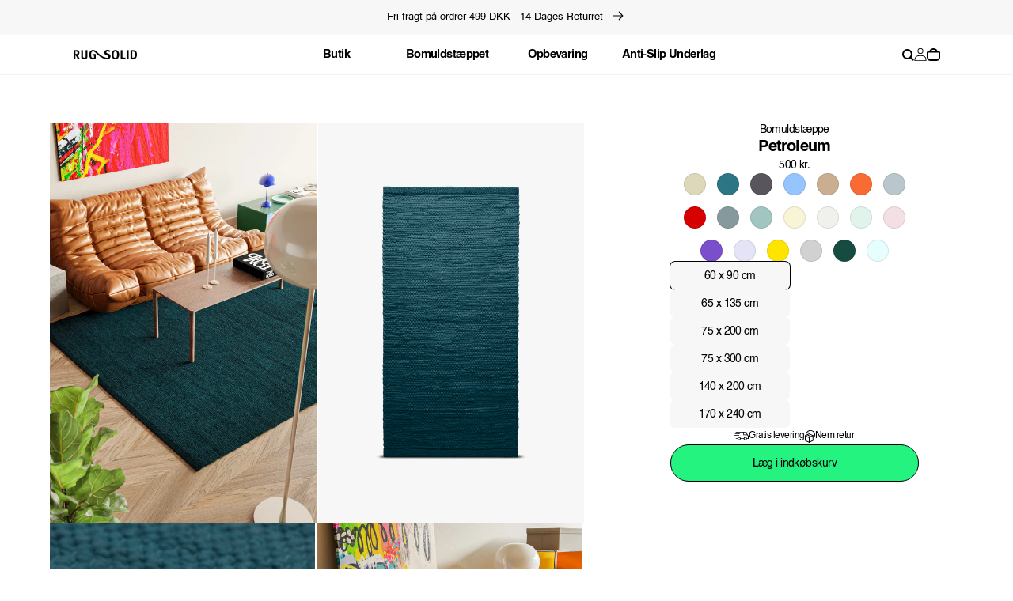

--- FILE ---
content_type: text/html; charset=utf-8
request_url: https://rugsolid.dk/da/products/cotton-petroleum
body_size: 50437
content:
<!doctype html>
<html class="no-js" lang="da">
  <head>
	<script id="pandectes-rules">   /* PANDECTES-GDPR: DO NOT MODIFY AUTO GENERATED CODE OF THIS SCRIPT */      window.PandectesSettings = {"store":{"id":59319779510,"plan":"basic","theme":"Sense Backup Aug 24 - 2","primaryLocale":"en","adminMode":false,"headless":false,"storefrontRootDomain":"","checkoutRootDomain":"","storefrontAccessToken":""},"tsPublished":1724495280,"declaration":{"showPurpose":false,"showProvider":false,"showDateGenerated":false},"language":{"languageMode":"Single","fallbackLanguage":"da","languageDetection":"browser","languagesSupported":[]},"texts":{"managed":{"headerText":{"da":"Vi respekterer dit privatliv"},"consentText":{"da":"Vi bruger cookies for at kunne forbedre din oplevelse på hjemmesiden."},"dismissButtonText":{"da":"Ok"},"linkText":{"da":"Læs mere"},"imprintText":{"da":"Imprint"},"preferencesButtonText":{"da":"Preferences"},"allowButtonText":{"da":"Accepter"},"denyButtonText":{"da":"Afvis"},"leaveSiteButtonText":{"da":"Leave this site"},"cookiePolicyText":{"da":"Cookie policy"},"preferencesPopupTitleText":{"da":"Manage consent preferences"},"preferencesPopupIntroText":{"da":"We use cookies to optimize website functionality, analyze the performance, and provide personalized experience to you. Some cookies are essential to make the website operate and function correctly. Those cookies cannot be disabled. In this window you can manage your preference of cookies."},"preferencesPopupCloseButtonText":{"da":"Close"},"preferencesPopupAcceptAllButtonText":{"da":"Accept all"},"preferencesPopupRejectAllButtonText":{"da":"Reject all"},"preferencesPopupSaveButtonText":{"da":"Save preferences"},"accessSectionTitleText":{"da":"Data portability"},"accessSectionParagraphText":{"da":"You have the right to request access to your data at any time."},"rectificationSectionTitleText":{"da":"Data Rectification"},"rectificationSectionParagraphText":{"da":"You have the right to request your data to be updated whenever you think it is appropriate."},"erasureSectionTitleText":{"da":"Right to be forgotten"},"erasureSectionParagraphText":{"da":"You have the right to ask all your data to be erased. After that, you will no longer be able to access your account."},"declIntroText":{"da":"Vi bruger cookies til at optimere hjemmesidens funktionalitet, analysere ydeevnen og give dig en personlig oplevelse. Nogle cookies er nødvendige for at få hjemmesiden til at fungere og fungere korrekt. Disse cookies kan ikke deaktiveres. I dette vindue kan du administrere dine præferencer for cookies."}},"categories":{"strictlyNecessaryCookiesTitleText":{"da":"Strictly necessary cookies"},"functionalityCookiesTitleText":{"da":"Functional cookies"},"performanceCookiesTitleText":{"da":"Performance cookies"},"targetingCookiesTitleText":{"da":"Targeting cookies"},"unclassifiedCookiesTitleText":{"da":"Unclassified cookies"},"strictlyNecessaryCookiesDescriptionText":{"da":"These cookies are essential in order to enable you to move around the website and use its features, such as accessing secure areas of the website. The website cannot function properly without these cookies."},"functionalityCookiesDescriptionText":{"da":"These cookies enable the site to provide enhanced functionality and personalisation. They may be set by us or by third party providers whose services we have added to our pages. If you do not allow these cookies then some or all of these services may not function properly."},"performanceCookiesDescriptionText":{"da":"These cookies enable us to monitor and improve the performance of our website. For example, they allow us to count visits, identify traffic sources and see which parts of the site are most popular."},"targetingCookiesDescriptionText":{"da":"These cookies may be set through our site by our advertising partners. They may be used by those companies to build a profile of your interests and show you relevant adverts on other sites.    They do not store directly personal information, but are based on uniquely identifying your browser and internet device. If you do not allow these cookies, you will experience less targeted advertising."},"unclassifiedCookiesDescriptionText":{"da":"Unclassified cookies are cookies that we are in the process of classifying, together with the providers of individual cookies."}},"auto":{"declName":{"da":"Navn"},"declPath":{"da":"Sti"},"declType":{"da":"Type"},"declDomain":{"da":"Domæne"},"declPurpose":{"da":"Formål"},"declProvider":{"da":"Udbyder"},"declRetention":{"da":"Tilbageholdelse"},"declFirstParty":{"da":"Førstepartscookies"},"declThirdParty":{"da":"Tredje part"},"declSeconds":{"da":"sekunder"},"declMinutes":{"da":"minutter"},"declHours":{"da":"timer"},"declDays":{"da":"dage"},"declMonths":{"da":"måneder"},"declYears":{"da":"flere år"},"declSession":{"da":"Session"},"cookiesDetailsText":{"da":"Cookies detaljer"},"preferencesPopupAlwaysAllowedText":{"da":"Altid tilladt"},"submitButton":{"da":"Indsend"},"submittingButton":{"da":"Indsender ..."},"cancelButton":{"da":"Afbestille"},"guestsSupportInfoText":{"da":"Log ind med din kundekonto for at fortsætte."},"guestsSupportEmailPlaceholder":{"da":"Email adresse"},"guestsSupportEmailValidationError":{"da":"E -mail er ikke gyldig"},"guestsSupportEmailSuccessTitle":{"da":"Tak for din anmodning"},"guestsSupportEmailFailureTitle":{"da":"Der opstod et problem"},"guestsSupportEmailSuccessMessage":{"da":"Hvis du er registreret som kunde i denne butik, modtager du snart en e -mail med instruktioner om, hvordan du fortsætter."},"guestsSupportEmailFailureMessage":{"da":"Din anmodning blev ikke sendt. Prøv igen, og kontakt problemet, hvis problemet fortsætter, for at få hjælp."},"confirmationSuccessTitle":{"da":"Din anmodning er bekræftet"},"confirmationFailureTitle":{"da":"Der opstod et problem"},"confirmationSuccessMessage":{"da":"Vi vender snart tilbage til dig angående din anmodning."},"confirmationFailureMessage":{"da":"Din anmodning blev ikke bekræftet. Prøv igen, og kontakt problemet, hvis problemet fortsætter, for at få hjælp"},"consentSectionTitleText":{"da":"Dit cookie-samtykke"},"consentSectionNoConsentText":{"da":"Du har ikke givet samtykke til cookiepolitikken på dette websted."},"consentSectionConsentedText":{"da":"Du har givet samtykke til cookiepolitikken på dette websted den"},"consentStatus":{"da":"Samtykke præference"},"consentDate":{"da":"Dato for samtykke"},"consentId":{"da":"Samtykke-id"},"consentSectionChangeConsentActionText":{"da":"Skift samtykkepræference"},"accessSectionGDPRRequestsActionText":{"da":"Anmodninger fra den registrerede"},"accessSectionAccountInfoActionText":{"da":"Personlig data"},"accessSectionOrdersRecordsActionText":{"da":"Ordre:% s"},"accessSectionDownloadReportActionText":{"da":"Download alt"},"rectificationCommentPlaceholder":{"da":"Beskriv, hvad du vil have opdateret"},"rectificationCommentValidationError":{"da":"Kommentar er påkrævet"},"rectificationSectionEditAccountActionText":{"da":"Anmod om en opdatering"},"erasureSectionRequestDeletionActionText":{"da":"Anmod om sletning af personoplysninger"}}},"library":{"previewMode":false,"fadeInTimeout":0,"defaultBlocked":7,"showLink":true,"showImprintLink":false,"showGoogleLink":false,"enabled":true,"cookie":{"name":"_pandectes_gdpr","expiryDays":365,"secure":true,"domain":""},"dismissOnScroll":false,"dismissOnWindowClick":false,"dismissOnTimeout":false,"palette":{"popup":{"background":"#FFFFFF","backgroundForCalculations":{"a":1,"b":255,"g":255,"r":255},"text":"#000000"},"button":{"background":"#000000","backgroundForCalculations":{"a":1,"b":0,"g":0,"r":0},"text":"#FFFFFF","textForCalculation":{"a":1,"b":255,"g":255,"r":255},"border":"transparent"}},"content":{"href":"/policies/terms-of-service","imprintHref":"/","close":"&#10005;","target":"","logo":""},"window":"<div role=\"dialog\" aria-live=\"polite\" aria-label=\"cookieconsent\" aria-describedby=\"cookieconsent:desc\" id=\"pandectes-banner\" class=\"cc-window-wrapper cc-bottom-left-wrapper\"><div class=\"pd-cookie-banner-window cc-window {{classes}}\"><!--googleoff: all-->{{children}}<!--googleon: all--></div></div>","compliance":{"opt-both":"<div class=\"cc-compliance cc-highlight\">{{deny}}{{allow}}</div>"},"type":"opt-both","layouts":{"basic":"{{messagelink}}{{compliance}}{{close}}"},"position":"bottom-left","theme":"classic","revokable":false,"animateRevokable":false,"revokableReset":false,"revokableLogoUrl":"https://cdn.shopify.com/s/files/1/0593/1977/9510/t/33/assets/pandectes-reopen-logo.png?v=1723700886","revokablePlacement":"bottom-left","revokableMarginHorizontal":15,"revokableMarginVertical":15,"static":false,"autoAttach":true,"hasTransition":true,"blacklistPage":[""]},"geolocation":{"brOnly":false,"caOnly":false,"euOnly":false,"canadaOnly":false},"dsr":{"guestsSupport":false,"accessSectionDownloadReportAuto":false},"banner":{"resetTs":1668519506,"extraCss":"        .cc-banner-logo {max-width: 24em!important;}    @media(min-width: 768px) {.cc-window.cc-floating{max-width: 24em!important;width: 24em!important;}}    .cc-message, .pd-cookie-banner-window .cc-header, .cc-logo {text-align: left}    .cc-window-wrapper{z-index: 2147483647;}    .cc-window{padding: 20px!important;z-index: 2147483647;font-size: 14px!important;font-family: inherit;}    .pd-cookie-banner-window .cc-header{font-size: 14px!important;font-family: inherit;}    .pd-cp-ui{font-family: inherit; background-color: #FFFFFF;color:#000000;}    button.pd-cp-btn, a.pd-cp-btn{background-color:#000000;color:#FFFFFF!important;}    input + .pd-cp-preferences-slider{background-color: rgba(0, 0, 0, 0.3)}    .pd-cp-scrolling-section::-webkit-scrollbar{background-color: rgba(0, 0, 0, 0.3)}    input:checked + .pd-cp-preferences-slider{background-color: rgba(0, 0, 0, 1)}    .pd-cp-scrolling-section::-webkit-scrollbar-thumb {background-color: rgba(0, 0, 0, 1)}    .pd-cp-ui-close{color:#000000;}    .pd-cp-preferences-slider:before{background-color: #FFFFFF}    .pd-cp-title:before {border-color: #000000!important}    .pd-cp-preferences-slider{background-color:#000000}    .pd-cp-toggle{color:#000000!important}    @media(max-width:699px) {.pd-cp-ui-close-top svg {fill: #000000}}    .pd-cp-toggle:hover,.pd-cp-toggle:visited,.pd-cp-toggle:active{color:#000000!important}    .pd-cookie-banner-window {}  ","customJavascript":null,"showPoweredBy":false,"revokableTrigger":false,"hybridStrict":false,"cookiesBlockedByDefault":"7","isActive":true,"implicitSavePreferences":false,"cookieIcon":true,"blockBots":false,"showCookiesDetails":true,"hasTransition":true,"blockingPage":false,"showOnlyLandingPage":false,"leaveSiteUrl":"https://www.google.com","linkRespectStoreLang":false},"cookies":{"0":[{"name":"keep_alive","type":"http","domain":"rugsolid.dk","path":"/","provider":"Shopify","firstParty":true,"retention":"30 minute(s)","expires":30,"unit":"declMinutes","purpose":{"da":"Used in connection with buyer localization."}},{"name":"secure_customer_sig","type":"http","domain":"rugsolid.dk","path":"/","provider":"Shopify","firstParty":true,"retention":"1 year(s)","expires":1,"unit":"declYears","purpose":{"da":"Used in connection with customer login."}},{"name":"cart_currency","type":"http","domain":"rugsolid.dk","path":"/","provider":"Shopify","firstParty":true,"retention":"14 day(s)","expires":14,"unit":"declDays","purpose":{"da":"The cookie is necessary for the secure checkout and payment function on the website. This function is provided by shopify.com."}},{"name":"localization","type":"http","domain":"rugsolid.dk","path":"/","provider":"Shopify","firstParty":true,"retention":"1 year(s)","expires":1,"unit":"declYears","purpose":{"da":"Shopify store localization"}},{"name":"_shopify_tm","type":"http","domain":".rugsolid.dk","path":"/","provider":"Shopify","firstParty":true,"retention":"30 minute(s)","expires":30,"unit":"declMinutes","purpose":{"da":"Used for managing customer privacy settings."}},{"name":"_shopify_tw","type":"http","domain":".rugsolid.dk","path":"/","provider":"Shopify","firstParty":true,"retention":"14 day(s)","expires":14,"unit":"declDays","purpose":{"da":"Used for managing customer privacy settings."}},{"name":"_tracking_consent","type":"http","domain":".rugsolid.dk","path":"/","provider":"Shopify","firstParty":true,"retention":"1 year(s)","expires":1,"unit":"declYears","purpose":{"da":"Tracking preferences."}},{"name":"cart_sig","type":"http","domain":"rugsolid.dk","path":"/","provider":"Shopify","firstParty":true,"retention":"14 day(s)","expires":14,"unit":"declDays","purpose":{"da":"Shopify analytics."}},{"name":"_shopify_m","type":"http","domain":".rugsolid.dk","path":"/","provider":"Shopify","firstParty":true,"retention":"1 year(s)","expires":1,"unit":"declYears","purpose":{"da":"Used for managing customer privacy settings."}}],"1":[{"name":"_orig_referrer","type":"http","domain":".rugsolid.dk","path":"/","provider":"Shopify","firstParty":true,"retention":"14 day(s)","expires":14,"unit":"declDays","purpose":{"da":"Tracks landing pages."}},{"name":"_s","type":"http","domain":".rugsolid.dk","path":"/","provider":"Shopify","firstParty":true,"retention":"30 minute(s)","expires":30,"unit":"declMinutes","purpose":{"da":"Shopify analytics."}},{"name":"_y","type":"http","domain":".rugsolid.dk","path":"/","provider":"Shopify","firstParty":true,"retention":"1 year(s)","expires":1,"unit":"declYears","purpose":{"da":"Shopify analytics."}},{"name":"_shopify_y","type":"http","domain":".rugsolid.dk","path":"/","provider":"Shopify","firstParty":true,"retention":"1 year(s)","expires":1,"unit":"declYears","purpose":{"da":"Shopify analytics."}},{"name":"_shopify_s","type":"http","domain":".rugsolid.dk","path":"/","provider":"Shopify","firstParty":true,"retention":"30 minute(s)","expires":30,"unit":"declMinutes","purpose":{"da":"Shopify analytics."}},{"name":"_landing_page","type":"http","domain":".rugsolid.dk","path":"/","provider":"Shopify","firstParty":true,"retention":"14 day(s)","expires":14,"unit":"declDays","purpose":{"da":"Tracks landing pages."}},{"name":"_shopify_sa_t","type":"http","domain":".rugsolid.dk","path":"/","provider":"Shopify","firstParty":true,"retention":"30 minute(s)","expires":30,"unit":"declMinutes","purpose":{"da":"Shopify analytics relating to marketing & referrals."}},{"name":"_shopify_sa_p","type":"http","domain":".rugsolid.dk","path":"/","provider":"Shopify","firstParty":true,"retention":"30 minute(s)","expires":30,"unit":"declMinutes","purpose":{"da":"Shopify analytics relating to marketing & referrals."}}],"2":[{"name":"_gat","type":"http","domain":".rugsolid.dk","path":"/","provider":"Google","firstParty":true,"retention":"50 second(s)","expires":50,"unit":"declSeconds","purpose":{"da":"Cookie is placed by Google Analytics to filter requests from bots."}},{"name":"_gid","type":"http","domain":".rugsolid.dk","path":"/","provider":"Google","firstParty":true,"retention":"24 hour(s)","expires":24,"unit":"declHours","purpose":{"da":"Cookie is placed by Google Analytics to count and track pageviews."}},{"name":"_ga","type":"http","domain":".rugsolid.dk","path":"/","provider":"Google","firstParty":true,"retention":"1 year(s)","expires":1,"unit":"declYears","purpose":{"da":"Cookie is set by Google Analytics with unknown functionality"}}],"4":[{"name":"_fbp","type":"http","domain":".rugsolid.dk","path":"/","provider":"Facebook","firstParty":true,"retention":"90 day(s)","expires":90,"unit":"declDays","purpose":{"da":"Cookie is placed by Facebook to track visits across websites."}},{"name":"TapAd_DID","type":"http","domain":".tapad.com","path":"/","provider":"Tapad","firstParty":false,"retention":"60 day(s)","expires":60,"unit":"declDays","purpose":{"da":""}},{"name":"test_cookie","type":"http","domain":".doubleclick.net","path":"/","provider":"Google","firstParty":false,"retention":"15 minute(s)","expires":15,"unit":"declMinutes","purpose":{"da":"To measure the visitors’ actions after they click through from an advert. Expires after each visit."}},{"name":"TapAd_TS","type":"http","domain":".tapad.com","path":"/","provider":"Tapad","firstParty":false,"retention":"60 day(s)","expires":60,"unit":"declDays","purpose":{"da":""}},{"name":"TapAd_3WAY_SYNCS","type":"http","domain":".tapad.com","path":"/","provider":"Tapad","firstParty":false,"retention":"60 day(s)","expires":60,"unit":"declDays","purpose":{"da":""}},{"name":"__kla_id","type":"http","domain":"rugsolid.dk","path":"/","provider":"Klaviyo","firstParty":true,"retention":"1 year(s)","expires":1,"unit":"declYears","purpose":{"da":"Tracks when someone clicks through a Klaviyo email to your website."}},{"name":"_pin_unauth","type":"http","domain":".rugsolid.dk","path":"/","provider":"Pinterest","firstParty":true,"retention":"1 year(s)","expires":1,"unit":"declYears","purpose":{"da":""}},{"name":"IDE","type":"http","domain":".doubleclick.net","path":"/","provider":"Google","firstParty":false,"retention":"1 year(s)","expires":1,"unit":"declYears","purpose":{"da":"To measure the visitors’ actions after they click through from an advert. Expires after 1 year."}},{"name":"_gcl_au","type":"http","domain":".rugsolid.dk","path":"/","provider":"Google","firstParty":true,"retention":"90 day(s)","expires":90,"unit":"declDays","purpose":{"da":"Cookie is placed by Google Tag Manager to track conversions."}}],"8":[{"name":"_scid","type":"http","domain":"rugsolid.dk","path":"/","provider":"Unknown","firstParty":true,"retention":"1 year(s)","expires":1,"unit":"declYears","purpose":{"da":""}},{"name":"sc_at","type":"http","domain":".snapchat.com","path":"/","provider":"Unknown","firstParty":false,"retention":"1 year(s)","expires":1,"unit":"declYears","purpose":{"da":""}},{"name":"X-AB","type":"http","domain":"sc-static.net","path":"/scevent.min.js","provider":"Unknown","firstParty":false,"retention":"24 hour(s)","expires":24,"unit":"declHours","purpose":{"da":""}}]},"blocker":{"isActive":false,"googleConsentMode":{"id":"","analyticsId":"","adwordsId":"","isActive":false,"adStorageCategory":4,"analyticsStorageCategory":2,"personalizationStorageCategory":1,"functionalityStorageCategory":1,"customEvent":true,"securityStorageCategory":0,"redactData":true,"urlPassthrough":false},"facebookPixel":{"id":"","isActive":false,"ldu":false},"microsoft":{},"rakuten":{"isActive":false,"cmp":false,"ccpa":false},"defaultBlocked":7,"patterns":{"whiteList":[],"blackList":{"1":[],"2":[],"4":[],"8":[]},"iframesWhiteList":[],"iframesBlackList":{"1":[],"2":[],"4":[],"8":[]},"beaconsWhiteList":[],"beaconsBlackList":{"1":[],"2":[],"4":[],"8":[]}}}}      !function(){"use strict";window.PandectesRules=window.PandectesRules||{},window.PandectesRules.manualBlacklist={1:[],2:[],4:[]},window.PandectesRules.blacklistedIFrames={1:[],2:[],4:[]},window.PandectesRules.blacklistedCss={1:[],2:[],4:[]},window.PandectesRules.blacklistedBeacons={1:[],2:[],4:[]};var e="javascript/blocked";function t(e){return new RegExp(e.replace(/[/\\.+?$()]/g,"\\$&").replace("*","(.*)"))}var n=function(e){var t=arguments.length>1&&void 0!==arguments[1]?arguments[1]:"log";new URLSearchParams(window.location.search).get("log")&&console[t]("PandectesRules: ".concat(e))};function a(e){var t=document.createElement("script");t.async=!0,t.src=e,document.head.appendChild(t)}function r(e,t){(null==t||t>e.length)&&(t=e.length);for(var n=0,a=Array(t);n<t;n++)a[n]=e[n];return a}function o(e,t,n){return(t=function(e){var t=function(e,t){if("object"!=typeof e||!e)return e;var n=e[Symbol.toPrimitive];if(void 0!==n){var a=n.call(e,t||"default");if("object"!=typeof a)return a;throw new TypeError("@@toPrimitive must return a primitive value.")}return("string"===t?String:Number)(e)}(e,"string");return"symbol"==typeof t?t:t+""}(t))in e?Object.defineProperty(e,t,{value:n,enumerable:!0,configurable:!0,writable:!0}):e[t]=n,e}function i(e,t){var n=Object.keys(e);if(Object.getOwnPropertySymbols){var a=Object.getOwnPropertySymbols(e);t&&(a=a.filter((function(t){return Object.getOwnPropertyDescriptor(e,t).enumerable}))),n.push.apply(n,a)}return n}function s(e){for(var t=1;t<arguments.length;t++){var n=null!=arguments[t]?arguments[t]:{};t%2?i(Object(n),!0).forEach((function(t){o(e,t,n[t])})):Object.getOwnPropertyDescriptors?Object.defineProperties(e,Object.getOwnPropertyDescriptors(n)):i(Object(n)).forEach((function(t){Object.defineProperty(e,t,Object.getOwnPropertyDescriptor(n,t))}))}return e}function c(e,t){return function(e){if(Array.isArray(e))return e}(e)||function(e,t){var n=null==e?null:"undefined"!=typeof Symbol&&e[Symbol.iterator]||e["@@iterator"];if(null!=n){var a,r,o,i,s=[],c=!0,l=!1;try{if(o=(n=n.call(e)).next,0===t){if(Object(n)!==n)return;c=!1}else for(;!(c=(a=o.call(n)).done)&&(s.push(a.value),s.length!==t);c=!0);}catch(e){l=!0,r=e}finally{try{if(!c&&null!=n.return&&(i=n.return(),Object(i)!==i))return}finally{if(l)throw r}}return s}}(e,t)||d(e,t)||function(){throw new TypeError("Invalid attempt to destructure non-iterable instance.\nIn order to be iterable, non-array objects must have a [Symbol.iterator]() method.")}()}function l(e){return function(e){if(Array.isArray(e))return r(e)}(e)||function(e){if("undefined"!=typeof Symbol&&null!=e[Symbol.iterator]||null!=e["@@iterator"])return Array.from(e)}(e)||d(e)||function(){throw new TypeError("Invalid attempt to spread non-iterable instance.\nIn order to be iterable, non-array objects must have a [Symbol.iterator]() method.")}()}function d(e,t){if(e){if("string"==typeof e)return r(e,t);var n={}.toString.call(e).slice(8,-1);return"Object"===n&&e.constructor&&(n=e.constructor.name),"Map"===n||"Set"===n?Array.from(e):"Arguments"===n||/^(?:Ui|I)nt(?:8|16|32)(?:Clamped)?Array$/.test(n)?r(e,t):void 0}}var u=window.PandectesRulesSettings||window.PandectesSettings,f=!(void 0===window.dataLayer||!Array.isArray(window.dataLayer)||!window.dataLayer.some((function(e){return"pandectes_full_scan"===e.event}))),g=function(){var e,t=arguments.length>0&&void 0!==arguments[0]?arguments[0]:"_pandectes_gdpr",n=("; "+document.cookie).split("; "+t+"=");if(n.length<2)e={};else{var a=n.pop().split(";");e=window.atob(a.shift())}var r=function(e){try{return JSON.parse(e)}catch(e){return!1}}(e);return!1!==r?r:e}(),p=u.banner.isActive,h=u.blocker,y=h.defaultBlocked,v=h.patterns,w=g&&null!==g.preferences&&void 0!==g.preferences?g.preferences:null,m=f?0:p?null===w?y:w:0,b={1:!(1&m),2:!(2&m),4:!(4&m)},k=v.blackList,_=v.whiteList,S=v.iframesBlackList,L=v.iframesWhiteList,C=v.beaconsBlackList,A=v.beaconsWhiteList,P={blackList:[],whiteList:[],iframesBlackList:{1:[],2:[],4:[],8:[]},iframesWhiteList:[],beaconsBlackList:{1:[],2:[],4:[],8:[]},beaconsWhiteList:[]};[1,2,4].map((function(e){var n;b[e]||((n=P.blackList).push.apply(n,l(k[e].length?k[e].map(t):[])),P.iframesBlackList[e]=S[e].length?S[e].map(t):[],P.beaconsBlackList[e]=C[e].length?C[e].map(t):[])})),P.whiteList=_.length?_.map(t):[],P.iframesWhiteList=L.length?L.map(t):[],P.beaconsWhiteList=A.length?A.map(t):[];var O={scripts:[],iframes:{1:[],2:[],4:[]},beacons:{1:[],2:[],4:[]},css:{1:[],2:[],4:[]}},E=function(t,n){return t&&(!n||n!==e)&&(!P.blackList||P.blackList.some((function(e){return e.test(t)})))&&(!P.whiteList||P.whiteList.every((function(e){return!e.test(t)})))},B=function(e,t){var n=P.iframesBlackList[t],a=P.iframesWhiteList;return e&&(!n||n.some((function(t){return t.test(e)})))&&(!a||a.every((function(t){return!t.test(e)})))},I=function(e,t){var n=P.beaconsBlackList[t],a=P.beaconsWhiteList;return e&&(!n||n.some((function(t){return t.test(e)})))&&(!a||a.every((function(t){return!t.test(e)})))},j=new MutationObserver((function(e){for(var t=0;t<e.length;t++)for(var n=e[t].addedNodes,a=0;a<n.length;a++){var r=n[a],o=r.dataset&&r.dataset.cookiecategory;if(1===r.nodeType&&"LINK"===r.tagName){var i=r.dataset&&r.dataset.href;if(i&&o)switch(o){case"functionality":case"C0001":O.css[1].push(i);break;case"performance":case"C0002":O.css[2].push(i);break;case"targeting":case"C0003":O.css[4].push(i)}}}})),T=new MutationObserver((function(t){for(var a=0;a<t.length;a++)for(var r=t[a].addedNodes,o=function(){var t=r[i],a=t.src||t.dataset&&t.dataset.src,o=t.dataset&&t.dataset.cookiecategory;if(1===t.nodeType&&"IFRAME"===t.tagName){if(a){var s=!1;B(a,1)||"functionality"===o||"C0001"===o?(s=!0,O.iframes[1].push(a)):B(a,2)||"performance"===o||"C0002"===o?(s=!0,O.iframes[2].push(a)):(B(a,4)||"targeting"===o||"C0003"===o)&&(s=!0,O.iframes[4].push(a)),s&&(t.removeAttribute("src"),t.setAttribute("data-src",a))}}else if(1===t.nodeType&&"IMG"===t.tagName){if(a){var c=!1;I(a,1)?(c=!0,O.beacons[1].push(a)):I(a,2)?(c=!0,O.beacons[2].push(a)):I(a,4)&&(c=!0,O.beacons[4].push(a)),c&&(t.removeAttribute("src"),t.setAttribute("data-src",a))}}else if(1===t.nodeType&&"SCRIPT"===t.tagName){var l=t.type,d=!1;if(E(a,l)?(n("rule blocked: ".concat(a)),d=!0):a&&o?n("manually blocked @ ".concat(o,": ").concat(a)):o&&n("manually blocked @ ".concat(o,": inline code")),d){O.scripts.push([t,l]),t.type=e;var u=function(n){t.getAttribute("type")===e&&n.preventDefault(),t.removeEventListener("beforescriptexecute",u)};t.addEventListener("beforescriptexecute",u),t.parentElement&&t.parentElement.removeChild(t)}}},i=0;i<r.length;i++)o()})),R=document.createElement,D={src:Object.getOwnPropertyDescriptor(HTMLScriptElement.prototype,"src"),type:Object.getOwnPropertyDescriptor(HTMLScriptElement.prototype,"type")};window.PandectesRules.unblockCss=function(e){var t=O.css[e]||[];t.length&&n("Unblocking CSS for ".concat(e)),t.forEach((function(e){var t=document.querySelector('link[data-href^="'.concat(e,'"]'));t.removeAttribute("data-href"),t.href=e})),O.css[e]=[]},window.PandectesRules.unblockIFrames=function(e){var t=O.iframes[e]||[];t.length&&n("Unblocking IFrames for ".concat(e)),P.iframesBlackList[e]=[],t.forEach((function(e){var t=document.querySelector('iframe[data-src^="'.concat(e,'"]'));t.removeAttribute("data-src"),t.src=e})),O.iframes[e]=[]},window.PandectesRules.unblockBeacons=function(e){var t=O.beacons[e]||[];t.length&&n("Unblocking Beacons for ".concat(e)),P.beaconsBlackList[e]=[],t.forEach((function(e){var t=document.querySelector('img[data-src^="'.concat(e,'"]'));t.removeAttribute("data-src"),t.src=e})),O.beacons[e]=[]},window.PandectesRules.unblockInlineScripts=function(e){var t=1===e?"functionality":2===e?"performance":"targeting",a=document.querySelectorAll('script[type="javascript/blocked"][data-cookiecategory="'.concat(t,'"]'));n("unblockInlineScripts: ".concat(a.length," in ").concat(t)),a.forEach((function(e){var t=document.createElement("script");t.type="text/javascript",e.hasAttribute("src")?t.src=e.getAttribute("src"):t.textContent=e.textContent,document.head.appendChild(t),e.parentNode.removeChild(e)}))},window.PandectesRules.unblockInlineCss=function(e){var t=1===e?"functionality":2===e?"performance":"targeting",a=document.querySelectorAll('link[data-cookiecategory="'.concat(t,'"]'));n("unblockInlineCss: ".concat(a.length," in ").concat(t)),a.forEach((function(e){e.href=e.getAttribute("data-href")}))},window.PandectesRules.unblock=function(e){e.length<1?(P.blackList=[],P.whiteList=[],P.iframesBlackList=[],P.iframesWhiteList=[]):(P.blackList&&(P.blackList=P.blackList.filter((function(t){return e.every((function(e){return"string"==typeof e?!t.test(e):e instanceof RegExp?t.toString()!==e.toString():void 0}))}))),P.whiteList&&(P.whiteList=[].concat(l(P.whiteList),l(e.map((function(e){if("string"==typeof e){var n=".*"+t(e)+".*";if(P.whiteList.every((function(e){return e.toString()!==n.toString()})))return new RegExp(n)}else if(e instanceof RegExp&&P.whiteList.every((function(t){return t.toString()!==e.toString()})))return e;return null})).filter(Boolean)))));var a=0;l(O.scripts).forEach((function(e,t){var n=c(e,2),r=n[0],o=n[1];if(function(e){var t=e.getAttribute("src");return P.blackList&&P.blackList.every((function(e){return!e.test(t)}))||P.whiteList&&P.whiteList.some((function(e){return e.test(t)}))}(r)){for(var i=document.createElement("script"),s=0;s<r.attributes.length;s++){var l=r.attributes[s];"src"!==l.name&&"type"!==l.name&&i.setAttribute(l.name,r.attributes[s].value)}i.setAttribute("src",r.src),i.setAttribute("type",o||"application/javascript"),document.head.appendChild(i),O.scripts.splice(t-a,1),a++}})),0==P.blackList.length&&0===P.iframesBlackList[1].length&&0===P.iframesBlackList[2].length&&0===P.iframesBlackList[4].length&&0===P.beaconsBlackList[1].length&&0===P.beaconsBlackList[2].length&&0===P.beaconsBlackList[4].length&&(n("Disconnecting observers"),T.disconnect(),j.disconnect())};var N=u.store,x=N.adminMode,U=N.headless,z=N.storefrontRootDomain,M=N.checkoutRootDomain,q=N.storefrontAccessToken,F=u.banner.isActive,W=u.blocker.defaultBlocked;F&&function(e){if(window.Shopify&&window.Shopify.customerPrivacy)e();else{var t=null;window.Shopify&&window.Shopify.loadFeatures&&window.Shopify.trackingConsent?e():t=setInterval((function(){window.Shopify&&window.Shopify.loadFeatures&&(clearInterval(t),window.Shopify.loadFeatures([{name:"consent-tracking-api",version:"0.1"}],(function(t){t?n("Shopify.customerPrivacy API - failed to load"):(n("shouldShowBanner() -> ".concat(window.Shopify.trackingConsent.shouldShowBanner()," | saleOfDataRegion() -> ").concat(window.Shopify.trackingConsent.saleOfDataRegion())),e())})))}),10)}}((function(){!function(){var e=window.Shopify.trackingConsent;if(!1!==e.shouldShowBanner()||null!==w||7!==W)try{var t=x&&!(window.Shopify&&window.Shopify.AdminBarInjector),a={preferences:!(1&m)||f||t,analytics:!(2&m)||f||t,marketing:!(4&m)||f||t};U&&(a.headlessStorefront=!0,a.storefrontRootDomain=null!=z&&z.length?z:window.location.hostname,a.checkoutRootDomain=null!=M&&M.length?M:"checkout.".concat(window.location.hostname),a.storefrontAccessToken=null!=q&&q.length?q:""),e.firstPartyMarketingAllowed()===a.marketing&&e.analyticsProcessingAllowed()===a.analytics&&e.preferencesProcessingAllowed()===a.preferences||e.setTrackingConsent(a,(function(e){e&&e.error?n("Shopify.customerPrivacy API - failed to setTrackingConsent"):n("setTrackingConsent(".concat(JSON.stringify(a),")"))}))}catch(e){n("Shopify.customerPrivacy API - exception")}}(),function(){if(U){var e=window.Shopify.trackingConsent,t=e.currentVisitorConsent();if(navigator.globalPrivacyControl&&""===t.sale_of_data){var a={sale_of_data:!1,headlessStorefront:!0};a.storefrontRootDomain=null!=z&&z.length?z:window.location.hostname,a.checkoutRootDomain=null!=M&&M.length?M:"checkout.".concat(window.location.hostname),a.storefrontAccessToken=null!=q&&q.length?q:"",e.setTrackingConsent(a,(function(e){e&&e.error?n("Shopify.customerPrivacy API - failed to setTrackingConsent({".concat(JSON.stringify(a),")")):n("setTrackingConsent(".concat(JSON.stringify(a),")"))}))}}}()}));var H=["AT","BE","BG","HR","CY","CZ","DK","EE","FI","FR","DE","GR","HU","IE","IT","LV","LT","LU","MT","NL","PL","PT","RO","SK","SI","ES","SE","GB","LI","NO","IS"],G=u.banner,J=G.isActive,V=G.hybridStrict,K=u.geolocation,$=K.caOnly,Y=void 0!==$&&$,Z=K.euOnly,Q=void 0!==Z&&Z,X=K.brOnly,ee=void 0!==X&&X,te=K.jpOnly,ne=void 0!==te&&te,ae=K.thOnly,re=void 0!==ae&&ae,oe=K.chOnly,ie=void 0!==oe&&oe,se=K.zaOnly,ce=void 0!==se&&se,le=K.canadaOnly,de=void 0!==le&&le,ue=K.globalVisibility,fe=void 0===ue||ue,ge=u.blocker,pe=ge.defaultBlocked,he=void 0===pe?7:pe,ye=ge.googleConsentMode,ve=ye.isActive,we=ye.customEvent,me=ye.id,be=void 0===me?"":me,ke=ye.analyticsId,_e=void 0===ke?"":ke,Se=ye.adwordsId,Le=void 0===Se?"":Se,Ce=ye.redactData,Ae=ye.urlPassthrough,Pe=ye.adStorageCategory,Oe=ye.analyticsStorageCategory,Ee=ye.functionalityStorageCategory,Be=ye.personalizationStorageCategory,Ie=ye.securityStorageCategory,je=ye.dataLayerProperty,Te=void 0===je?"dataLayer":je,Re=ye.waitForUpdate,De=void 0===Re?0:Re,Ne=ye.useNativeChannel,xe=void 0!==Ne&&Ne;function Ue(){window[Te].push(arguments)}window[Te]=window[Te]||[];var ze,Me,qe={hasInitialized:!1,useNativeChannel:!1,ads_data_redaction:!1,url_passthrough:!1,data_layer_property:"dataLayer",storage:{ad_storage:"granted",ad_user_data:"granted",ad_personalization:"granted",analytics_storage:"granted",functionality_storage:"granted",personalization_storage:"granted",security_storage:"granted"}};if(J&&ve){var Fe=he&Pe?"denied":"granted",We=he&Oe?"denied":"granted",He=he&Ee?"denied":"granted",Ge=he&Be?"denied":"granted",Je=he&Ie?"denied":"granted";qe.hasInitialized=!0,qe.useNativeChannel=xe,qe.url_passthrough=Ae,qe.ads_data_redaction="denied"===Fe&&Ce,qe.storage.ad_storage=Fe,qe.storage.ad_user_data=Fe,qe.storage.ad_personalization=Fe,qe.storage.analytics_storage=We,qe.storage.functionality_storage=He,qe.storage.personalization_storage=Ge,qe.storage.security_storage=Je,qe.data_layer_property=Te||"dataLayer",qe.ads_data_redaction&&Ue("set","ads_data_redaction",qe.ads_data_redaction),qe.url_passthrough&&Ue("set","url_passthrough",qe.url_passthrough),function(){!1===xe?console.log("Pandectes: Google Consent Mode (av2)"):console.log("Pandectes: Google Consent Mode (av2nc)");var e=m!==he?{wait_for_update:De||500}:De?{wait_for_update:De}:{};fe&&!V?Ue("consent","default",s(s({},qe.storage),e)):(Ue("consent","default",s(s(s({},qe.storage),e),{},{region:[].concat(l(Q||V?H:[]),l(Y&&!V?["US-CA","US-VA","US-CT","US-UT","US-CO"]:[]),l(ee&&!V?["BR"]:[]),l(ne&&!V?["JP"]:[]),l(de&&!V?["CA"]:[]),l(re&&!V?["TH"]:[]),l(ie&&!V?["CH"]:[]),l(ce&&!V?["ZA"]:[]))})),Ue("consent","default",{ad_storage:"granted",ad_user_data:"granted",ad_personalization:"granted",analytics_storage:"granted",functionality_storage:"granted",personalization_storage:"granted",security_storage:"granted"}));if(null!==w){var t=m&Pe?"denied":"granted",n=m&Oe?"denied":"granted",r=m&Ee?"denied":"granted",o=m&Be?"denied":"granted",i=m&Ie?"denied":"granted";qe.storage.ad_storage=t,qe.storage.ad_user_data=t,qe.storage.ad_personalization=t,qe.storage.analytics_storage=n,qe.storage.functionality_storage=r,qe.storage.personalization_storage=o,qe.storage.security_storage=i,Ue("consent","update",qe.storage)}(be.length||_e.length||Le.length)&&(window[qe.data_layer_property].push({"pandectes.start":(new Date).getTime(),event:"pandectes-rules.min.js"}),(_e.length||Le.length)&&Ue("js",new Date));var c="https://www.googletagmanager.com";if(be.length){var d=be.split(",");window[qe.data_layer_property].push({"gtm.start":(new Date).getTime(),event:"gtm.js"});for(var u=0;u<d.length;u++){var f="dataLayer"!==qe.data_layer_property?"&l=".concat(qe.data_layer_property):"";a("".concat(c,"/gtm.js?id=").concat(d[u].trim()).concat(f))}}if(_e.length)for(var g=_e.split(","),p=0;p<g.length;p++){var h=g[p].trim();h.length&&(a("".concat(c,"/gtag/js?id=").concat(h)),Ue("config",h,{send_page_view:!1}))}if(Le.length)for(var y=Le.split(","),v=0;v<y.length;v++){var b=y[v].trim();b.length&&(a("".concat(c,"/gtag/js?id=").concat(b)),Ue("config",b,{allow_enhanced_conversions:!0}))}}()}J&&we&&(Me=7===(ze=m)?"deny":0===ze?"allow":"mixed",window[Te].push({event:"Pandectes_Consent_Update",pandectes_status:Me,pandectes_categories:{C0000:"allow",C0001:b[1]?"allow":"deny",C0002:b[2]?"allow":"deny",C0003:b[4]?"allow":"deny"}}));var Ve=u.blocker,Ke=Ve.klaviyoIsActive,$e=Ve.googleConsentMode.adStorageCategory;Ke&&window.addEventListener("PandectesEvent_OnConsent",(function(e){var t=e.detail.preferences;if(null!=t){var n=t&$e?"denied":"granted";void 0!==window.klaviyo&&window.klaviyo.isIdentified()&&window.klaviyo.push(["identify",{ad_personalization:n,ad_user_data:n}])}})),u.banner.revokableTrigger&&window.addEventListener("PandectesEvent_OnInitialize",(function(){document.querySelectorAll('[href*="#reopenBanner"]').forEach((function(e){e.onclick=function(e){e.preventDefault(),window.Pandectes.fn.revokeConsent()}}))}));var Ye=u.banner.isActive,Ze=u.blocker,Qe=Ze.defaultBlocked,Xe=void 0===Qe?7:Qe,et=Ze.microsoft,tt=et.isActive,nt=et.uetTags,at=et.dataLayerProperty,rt=void 0===at?"uetq":at,ot={hasInitialized:!1,data_layer_property:"uetq",storage:{ad_storage:"granted"}};if(window[rt]=window[rt]||[],tt&&ut("_uetmsdns","1",365),Ye&&tt){var it=4&Xe?"denied":"granted";if(ot.hasInitialized=!0,ot.storage.ad_storage=it,window[rt].push("consent","default",ot.storage),"granted"==it&&(ut("_uetmsdns","0",365),console.log("setting cookie")),null!==w){var st=4&m?"denied":"granted";ot.storage.ad_storage=st,window[rt].push("consent","update",ot.storage),"granted"===st&&ut("_uetmsdns","0",365)}if(nt.length)for(var ct=nt.split(","),lt=0;lt<ct.length;lt++)ct[lt].trim().length&&dt(ct[lt])}function dt(e){var t=document.createElement("script");t.type="text/javascript",t.src="//bat.bing.com/bat.js",t.onload=function(){var t={ti:e};t.q=window.uetq,window.uetq=new UET(t),window.uetq.push("consent","default",{ad_storage:"denied"}),window[rt].push("pageLoad")},document.head.appendChild(t)}function ut(e,t,n){var a=new Date;a.setTime(a.getTime()+24*n*60*60*1e3);var r="expires="+a.toUTCString();document.cookie="".concat(e,"=").concat(t,"; ").concat(r,"; path=/; secure; samesite=strict")}window.PandectesRules.gcm=qe;var ft=u.banner.isActive,gt=u.blocker.isActive;n("Prefs: ".concat(m," | Banner: ").concat(ft?"on":"off"," | Blocker: ").concat(gt?"on":"off"));var pt=null===w&&/\/checkouts\//.test(window.location.pathname);0!==m&&!1===f&&gt&&!pt&&(n("Blocker will execute"),document.createElement=function(){for(var t=arguments.length,n=new Array(t),a=0;a<t;a++)n[a]=arguments[a];if("script"!==n[0].toLowerCase())return R.bind?R.bind(document).apply(void 0,n):R;var r=R.bind(document).apply(void 0,n);try{Object.defineProperties(r,{src:s(s({},D.src),{},{set:function(t){E(t,r.type)&&D.type.set.call(this,e),D.src.set.call(this,t)}}),type:s(s({},D.type),{},{get:function(){var t=D.type.get.call(this);return t===e||E(this.src,t)?null:t},set:function(t){var n=E(r.src,r.type)?e:t;D.type.set.call(this,n)}})}),r.setAttribute=function(t,n){if("type"===t){var a=E(r.src,r.type)?e:n;D.type.set.call(r,a)}else"src"===t?(E(n,r.type)&&D.type.set.call(r,e),D.src.set.call(r,n)):HTMLScriptElement.prototype.setAttribute.call(r,t,n)}}catch(e){console.warn("Yett: unable to prevent script execution for script src ",r.src,".\n",'A likely cause would be because you are using a third-party browser extension that monkey patches the "document.createElement" function.')}return r},T.observe(document.documentElement,{childList:!0,subtree:!0}),j.observe(document.documentElement,{childList:!0,subtree:!0}))}();
</script>
	
    <meta charset="utf-8">
    <meta http-equiv="X-UA-Compatible" content="IE=edge">
    <meta name="viewport" content="width=device-width,initial-scale=1">
    <meta name="theme-color" content="">
    <link rel="canonical" href="https://rugsolid.dk/da/products/cotton-petroleum">
    <link rel="preconnect" href="https://cdn.shopify.com" crossorigin>

<!-- Mouseflow Tracking Code for RUG SOLID -->  
    <script type="text/javascript">
  window._mfq = window._mfq || [];
  (function() {
    var mf = document.createElement("script");
    mf.type = "text/javascript"; mf.defer = true;
    mf.src = "//cdn.mouseflow.com/projects/7695b1c3-a30b-4cd5-af97-f1387b786a40.js";
    document.getElementsByTagName("head")[0].appendChild(mf);
  })();
</script>
    <!--Google Optimize -->
    <script src="https://www.googleoptimize.com/optimize.js?id=OPT-NXSSG7W"></script>
    <!--Google Tag Analytics -->
<!-- Google tag (gtag.js) -->
<script async src="https://www.googletagmanager.com/gtag/js?id=UA-38102588-3"></script>
<script>
  window.dataLayer = window.dataLayer || [];
  function gtag(){dataLayer.push(arguments);}
  gtag('js', new Date());

  gtag('config', 'UA-38102588-3');
</script>
<!-- Tag Manager -->
    <!-- Google Tag Manager -->
<script>(function(w,d,s,l,i){w[l]=w[l]||[];w[l].push({'gtm.start':
new Date().getTime(),event:'gtm.js'});var f=d.getElementsByTagName(s)[0],
j=d.createElement(s),dl=l!='dataLayer'?'&l='+l:'';j.async=true;j.src=
'https://www.googletagmanager.com/gtm.js?id='+i+dl;f.parentNode.insertBefore(j,f);
})(window,document,'script','dataLayer','GTM-5FL9XX4');</script>
<!-- End Google Tag Manager -->

<!-- Hotjar Tracking Code for RUG SOLID -->
<script>
    (function(h,o,t,j,a,r){
        h.hj=h.hj||function(){(h.hj.q=h.hj.q||[]).push(arguments)};
        h._hjSettings={hjid:1733991,hjsv:6};
        a=o.getElementsByTagName('head')[0];
        r=o.createElement('script');r.async=1;
        r.src=t+h._hjSettings.hjid+j+h._hjSettings.hjsv;
        a.appendChild(r);
    })(window,document,'https://static.hotjar.com/c/hotjar-','.js?sv=');
</script><link rel="icon" type="image/png" href="//rugsolid.dk/cdn/shop/files/RS_Logo_211281a5-929f-4690-8ca2-fc21bebf0742.png?crop=center&height=32&v=1638392464&width=32"><title>
      Bomuldstæppe, Petroleum
 &ndash; RUG SOLID</title>

    
      <meta name="description" content="Her er et bomuldstæppe som du aldrig har oplevet det før. Bomuldstæppet giver dig en blød og lækker oplevelse at gå på, det er håndvævet i en stram og tyk kvalitet. Det holder på varmen i hjemmet, skaber en roligere atmosfære og giver en blødere lyd. Snavs og sjask, klares med en vask. Hvis uheldet er ude kan Bomuldstæ">
    

    

<meta property="og:site_name" content="RUG SOLID">
<meta property="og:url" content="https://rugsolid.dk/da/products/cotton-petroleum">
<meta property="og:title" content="Bomuldstæppe, Petroleum">
<meta property="og:type" content="product">
<meta property="og:description" content="Her er et bomuldstæppe som du aldrig har oplevet det før. Bomuldstæppet giver dig en blød og lækker oplevelse at gå på, det er håndvævet i en stram og tyk kvalitet. Det holder på varmen i hjemmet, skaber en roligere atmosfære og giver en blødere lyd. Snavs og sjask, klares med en vask. Hvis uheldet er ude kan Bomuldstæ"><meta property="og:image" content="http://rugsolid.dk/cdn/shop/files/Petroleum-Nov-24-R.jpg?v=1732611682">
  <meta property="og:image:secure_url" content="https://rugsolid.dk/cdn/shop/files/Petroleum-Nov-24-R.jpg?v=1732611682">
  <meta property="og:image:width" content="2000">
  <meta property="og:image:height" content="3000"><meta property="og:price:amount" content="500">
  <meta property="og:price:currency" content="DKK"><meta name="twitter:card" content="summary_large_image">
<meta name="twitter:title" content="Bomuldstæppe, Petroleum">
<meta name="twitter:description" content="Her er et bomuldstæppe som du aldrig har oplevet det før. Bomuldstæppet giver dig en blød og lækker oplevelse at gå på, det er håndvævet i en stram og tyk kvalitet. Det holder på varmen i hjemmet, skaber en roligere atmosfære og giver en blødere lyd. Snavs og sjask, klares med en vask. Hvis uheldet er ude kan Bomuldstæ">


    <script src="//rugsolid.dk/cdn/shop/t/33/assets/global.js?v=24850326154503943211723700886" defer="defer"></script>
    <script>window.performance && window.performance.mark && window.performance.mark('shopify.content_for_header.start');</script><meta name="facebook-domain-verification" content="bagqn99cewpaenslzzezikpr2vs4z7">
<meta name="google-site-verification" content="b2zNIB73i2-g7JbHx_F6omXFDRyleBPXj3Xzm-Cf2eY">
<meta name="google-site-verification" content="SEeueZwohTFfJqjXiyewNJxGAlb8vXs-u6v6SLq7jFg">
<meta id="shopify-digital-wallet" name="shopify-digital-wallet" content="/59319779510/digital_wallets/dialog">
<meta name="shopify-checkout-api-token" content="d778894f9ea9705a2efbf51351bce62e">
<link rel="alternate" hreflang="x-default" href="https://rugsolid.dk/products/cotton-petroleum">
<link rel="alternate" hreflang="en" href="https://rugsolid.dk/products/cotton-petroleum">
<link rel="alternate" hreflang="da" href="https://rugsolid.dk/da/products/cotton-petroleum">
<link rel="alternate" hreflang="en-NO" href="https://no.rugsolid.com/products/cotton-petroleum">
<link rel="alternate" hreflang="en-SE" href="https://rugsolid.se/products/cotton-petroleum">
<link rel="alternate" hreflang="sv-SE" href="https://rugsolid.se/sv/products/cotton-petroleum">
<link rel="alternate" hreflang="en-AT" href="https://rugsolid.com/products/cotton-petroleum">
<link rel="alternate" hreflang="en-BG" href="https://rugsolid.com/products/cotton-petroleum">
<link rel="alternate" hreflang="en-HR" href="https://rugsolid.com/products/cotton-petroleum">
<link rel="alternate" hreflang="en-CY" href="https://rugsolid.com/products/cotton-petroleum">
<link rel="alternate" hreflang="en-CZ" href="https://rugsolid.com/products/cotton-petroleum">
<link rel="alternate" hreflang="en-EE" href="https://rugsolid.com/products/cotton-petroleum">
<link rel="alternate" hreflang="en-GR" href="https://rugsolid.com/products/cotton-petroleum">
<link rel="alternate" hreflang="en-HU" href="https://rugsolid.com/products/cotton-petroleum">
<link rel="alternate" hreflang="en-IE" href="https://rugsolid.com/products/cotton-petroleum">
<link rel="alternate" hreflang="en-LV" href="https://rugsolid.com/products/cotton-petroleum">
<link rel="alternate" hreflang="en-LT" href="https://rugsolid.com/products/cotton-petroleum">
<link rel="alternate" hreflang="en-LU" href="https://rugsolid.com/products/cotton-petroleum">
<link rel="alternate" hreflang="en-MT" href="https://rugsolid.com/products/cotton-petroleum">
<link rel="alternate" hreflang="en-PL" href="https://rugsolid.com/products/cotton-petroleum">
<link rel="alternate" hreflang="en-PT" href="https://rugsolid.com/products/cotton-petroleum">
<link rel="alternate" hreflang="en-RO" href="https://rugsolid.com/products/cotton-petroleum">
<link rel="alternate" hreflang="en-SK" href="https://rugsolid.com/products/cotton-petroleum">
<link rel="alternate" hreflang="en-SI" href="https://rugsolid.com/products/cotton-petroleum">
<link rel="alternate" hreflang="en-DZ" href="https://rugsolid.com/products/cotton-petroleum">
<link rel="alternate" hreflang="en-AO" href="https://rugsolid.com/products/cotton-petroleum">
<link rel="alternate" hreflang="en-AC" href="https://rugsolid.com/products/cotton-petroleum">
<link rel="alternate" hreflang="en-BJ" href="https://rugsolid.com/products/cotton-petroleum">
<link rel="alternate" hreflang="en-BW" href="https://rugsolid.com/products/cotton-petroleum">
<link rel="alternate" hreflang="en-BF" href="https://rugsolid.com/products/cotton-petroleum">
<link rel="alternate" hreflang="en-BI" href="https://rugsolid.com/products/cotton-petroleum">
<link rel="alternate" hreflang="en-CM" href="https://rugsolid.com/products/cotton-petroleum">
<link rel="alternate" hreflang="en-CV" href="https://rugsolid.com/products/cotton-petroleum">
<link rel="alternate" hreflang="en-CF" href="https://rugsolid.com/products/cotton-petroleum">
<link rel="alternate" hreflang="en-TD" href="https://rugsolid.com/products/cotton-petroleum">
<link rel="alternate" hreflang="en-KM" href="https://rugsolid.com/products/cotton-petroleum">
<link rel="alternate" hreflang="en-CG" href="https://rugsolid.com/products/cotton-petroleum">
<link rel="alternate" hreflang="en-CD" href="https://rugsolid.com/products/cotton-petroleum">
<link rel="alternate" hreflang="en-CI" href="https://rugsolid.com/products/cotton-petroleum">
<link rel="alternate" hreflang="en-DJ" href="https://rugsolid.com/products/cotton-petroleum">
<link rel="alternate" hreflang="en-EG" href="https://rugsolid.com/products/cotton-petroleum">
<link rel="alternate" hreflang="en-GQ" href="https://rugsolid.com/products/cotton-petroleum">
<link rel="alternate" hreflang="en-ER" href="https://rugsolid.com/products/cotton-petroleum">
<link rel="alternate" hreflang="en-SZ" href="https://rugsolid.com/products/cotton-petroleum">
<link rel="alternate" hreflang="en-ET" href="https://rugsolid.com/products/cotton-petroleum">
<link rel="alternate" hreflang="en-GA" href="https://rugsolid.com/products/cotton-petroleum">
<link rel="alternate" hreflang="en-GM" href="https://rugsolid.com/products/cotton-petroleum">
<link rel="alternate" hreflang="en-GH" href="https://rugsolid.com/products/cotton-petroleum">
<link rel="alternate" hreflang="en-GN" href="https://rugsolid.com/products/cotton-petroleum">
<link rel="alternate" hreflang="en-GW" href="https://rugsolid.com/products/cotton-petroleum">
<link rel="alternate" hreflang="en-KE" href="https://rugsolid.com/products/cotton-petroleum">
<link rel="alternate" hreflang="en-LS" href="https://rugsolid.com/products/cotton-petroleum">
<link rel="alternate" hreflang="en-LR" href="https://rugsolid.com/products/cotton-petroleum">
<link rel="alternate" hreflang="en-LY" href="https://rugsolid.com/products/cotton-petroleum">
<link rel="alternate" hreflang="en-MG" href="https://rugsolid.com/products/cotton-petroleum">
<link rel="alternate" hreflang="en-MW" href="https://rugsolid.com/products/cotton-petroleum">
<link rel="alternate" hreflang="en-ML" href="https://rugsolid.com/products/cotton-petroleum">
<link rel="alternate" hreflang="en-MR" href="https://rugsolid.com/products/cotton-petroleum">
<link rel="alternate" hreflang="en-MU" href="https://rugsolid.com/products/cotton-petroleum">
<link rel="alternate" hreflang="en-MA" href="https://rugsolid.com/products/cotton-petroleum">
<link rel="alternate" hreflang="en-MZ" href="https://rugsolid.com/products/cotton-petroleum">
<link rel="alternate" hreflang="en-NA" href="https://rugsolid.com/products/cotton-petroleum">
<link rel="alternate" hreflang="en-NE" href="https://rugsolid.com/products/cotton-petroleum">
<link rel="alternate" hreflang="en-NG" href="https://rugsolid.com/products/cotton-petroleum">
<link rel="alternate" hreflang="en-RW" href="https://rugsolid.com/products/cotton-petroleum">
<link rel="alternate" hreflang="en-ST" href="https://rugsolid.com/products/cotton-petroleum">
<link rel="alternate" hreflang="en-SN" href="https://rugsolid.com/products/cotton-petroleum">
<link rel="alternate" hreflang="en-SC" href="https://rugsolid.com/products/cotton-petroleum">
<link rel="alternate" hreflang="en-SL" href="https://rugsolid.com/products/cotton-petroleum">
<link rel="alternate" hreflang="en-SO" href="https://rugsolid.com/products/cotton-petroleum">
<link rel="alternate" hreflang="en-ZA" href="https://rugsolid.com/products/cotton-petroleum">
<link rel="alternate" hreflang="en-SS" href="https://rugsolid.com/products/cotton-petroleum">
<link rel="alternate" hreflang="en-SH" href="https://rugsolid.com/products/cotton-petroleum">
<link rel="alternate" hreflang="en-SD" href="https://rugsolid.com/products/cotton-petroleum">
<link rel="alternate" hreflang="en-TZ" href="https://rugsolid.com/products/cotton-petroleum">
<link rel="alternate" hreflang="en-TG" href="https://rugsolid.com/products/cotton-petroleum">
<link rel="alternate" hreflang="en-TA" href="https://rugsolid.com/products/cotton-petroleum">
<link rel="alternate" hreflang="en-TN" href="https://rugsolid.com/products/cotton-petroleum">
<link rel="alternate" hreflang="en-UG" href="https://rugsolid.com/products/cotton-petroleum">
<link rel="alternate" hreflang="en-EH" href="https://rugsolid.com/products/cotton-petroleum">
<link rel="alternate" hreflang="en-ZM" href="https://rugsolid.com/products/cotton-petroleum">
<link rel="alternate" hreflang="en-ZW" href="https://rugsolid.com/products/cotton-petroleum">
<link rel="alternate" hreflang="en-AF" href="https://rugsolid.com/products/cotton-petroleum">
<link rel="alternate" hreflang="en-AZ" href="https://rugsolid.com/products/cotton-petroleum">
<link rel="alternate" hreflang="en-BH" href="https://rugsolid.com/products/cotton-petroleum">
<link rel="alternate" hreflang="en-BD" href="https://rugsolid.com/products/cotton-petroleum">
<link rel="alternate" hreflang="en-BT" href="https://rugsolid.com/products/cotton-petroleum">
<link rel="alternate" hreflang="en-IO" href="https://rugsolid.com/products/cotton-petroleum">
<link rel="alternate" hreflang="en-BN" href="https://rugsolid.com/products/cotton-petroleum">
<link rel="alternate" hreflang="en-KH" href="https://rugsolid.com/products/cotton-petroleum">
<link rel="alternate" hreflang="en-CN" href="https://rugsolid.com/products/cotton-petroleum">
<link rel="alternate" hreflang="en-CX" href="https://rugsolid.com/products/cotton-petroleum">
<link rel="alternate" hreflang="en-CC" href="https://rugsolid.com/products/cotton-petroleum">
<link rel="alternate" hreflang="en-HK" href="https://rugsolid.com/products/cotton-petroleum">
<link rel="alternate" hreflang="en-IN" href="https://rugsolid.com/products/cotton-petroleum">
<link rel="alternate" hreflang="en-ID" href="https://rugsolid.com/products/cotton-petroleum">
<link rel="alternate" hreflang="en-IQ" href="https://rugsolid.com/products/cotton-petroleum">
<link rel="alternate" hreflang="en-IL" href="https://rugsolid.com/products/cotton-petroleum">
<link rel="alternate" hreflang="en-JP" href="https://rugsolid.com/products/cotton-petroleum">
<link rel="alternate" hreflang="en-JO" href="https://rugsolid.com/products/cotton-petroleum">
<link rel="alternate" hreflang="en-KZ" href="https://rugsolid.com/products/cotton-petroleum">
<link rel="alternate" hreflang="en-KW" href="https://rugsolid.com/products/cotton-petroleum">
<link rel="alternate" hreflang="en-KG" href="https://rugsolid.com/products/cotton-petroleum">
<link rel="alternate" hreflang="en-LA" href="https://rugsolid.com/products/cotton-petroleum">
<link rel="alternate" hreflang="en-LB" href="https://rugsolid.com/products/cotton-petroleum">
<link rel="alternate" hreflang="en-MO" href="https://rugsolid.com/products/cotton-petroleum">
<link rel="alternate" hreflang="en-MY" href="https://rugsolid.com/products/cotton-petroleum">
<link rel="alternate" hreflang="en-MV" href="https://rugsolid.com/products/cotton-petroleum">
<link rel="alternate" hreflang="en-MN" href="https://rugsolid.com/products/cotton-petroleum">
<link rel="alternate" hreflang="en-MM" href="https://rugsolid.com/products/cotton-petroleum">
<link rel="alternate" hreflang="en-NP" href="https://rugsolid.com/products/cotton-petroleum">
<link rel="alternate" hreflang="en-OM" href="https://rugsolid.com/products/cotton-petroleum">
<link rel="alternate" hreflang="en-PK" href="https://rugsolid.com/products/cotton-petroleum">
<link rel="alternate" hreflang="en-PS" href="https://rugsolid.com/products/cotton-petroleum">
<link rel="alternate" hreflang="en-PH" href="https://rugsolid.com/products/cotton-petroleum">
<link rel="alternate" hreflang="en-QA" href="https://rugsolid.com/products/cotton-petroleum">
<link rel="alternate" hreflang="en-RU" href="https://rugsolid.com/products/cotton-petroleum">
<link rel="alternate" hreflang="en-SA" href="https://rugsolid.com/products/cotton-petroleum">
<link rel="alternate" hreflang="en-SG" href="https://rugsolid.com/products/cotton-petroleum">
<link rel="alternate" hreflang="en-KR" href="https://rugsolid.com/products/cotton-petroleum">
<link rel="alternate" hreflang="en-LK" href="https://rugsolid.com/products/cotton-petroleum">
<link rel="alternate" hreflang="en-TW" href="https://rugsolid.com/products/cotton-petroleum">
<link rel="alternate" hreflang="en-TJ" href="https://rugsolid.com/products/cotton-petroleum">
<link rel="alternate" hreflang="en-TH" href="https://rugsolid.com/products/cotton-petroleum">
<link rel="alternate" hreflang="en-TM" href="https://rugsolid.com/products/cotton-petroleum">
<link rel="alternate" hreflang="en-AE" href="https://rugsolid.com/products/cotton-petroleum">
<link rel="alternate" hreflang="en-UZ" href="https://rugsolid.com/products/cotton-petroleum">
<link rel="alternate" hreflang="en-VN" href="https://rugsolid.com/products/cotton-petroleum">
<link rel="alternate" hreflang="en-YE" href="https://rugsolid.com/products/cotton-petroleum">
<link rel="alternate" hreflang="en-AI" href="https://rugsolid.com/products/cotton-petroleum">
<link rel="alternate" hreflang="en-AG" href="https://rugsolid.com/products/cotton-petroleum">
<link rel="alternate" hreflang="en-AW" href="https://rugsolid.com/products/cotton-petroleum">
<link rel="alternate" hreflang="en-BS" href="https://rugsolid.com/products/cotton-petroleum">
<link rel="alternate" hreflang="en-BB" href="https://rugsolid.com/products/cotton-petroleum">
<link rel="alternate" hreflang="en-BZ" href="https://rugsolid.com/products/cotton-petroleum">
<link rel="alternate" hreflang="en-BM" href="https://rugsolid.com/products/cotton-petroleum">
<link rel="alternate" hreflang="en-VG" href="https://rugsolid.com/products/cotton-petroleum">
<link rel="alternate" hreflang="en-KY" href="https://rugsolid.com/products/cotton-petroleum">
<link rel="alternate" hreflang="en-CR" href="https://rugsolid.com/products/cotton-petroleum">
<link rel="alternate" hreflang="en-CW" href="https://rugsolid.com/products/cotton-petroleum">
<link rel="alternate" hreflang="en-DM" href="https://rugsolid.com/products/cotton-petroleum">
<link rel="alternate" hreflang="en-DO" href="https://rugsolid.com/products/cotton-petroleum">
<link rel="alternate" hreflang="en-SV" href="https://rugsolid.com/products/cotton-petroleum">
<link rel="alternate" hreflang="en-GD" href="https://rugsolid.com/products/cotton-petroleum">
<link rel="alternate" hreflang="en-GT" href="https://rugsolid.com/products/cotton-petroleum">
<link rel="alternate" hreflang="en-HT" href="https://rugsolid.com/products/cotton-petroleum">
<link rel="alternate" hreflang="en-HN" href="https://rugsolid.com/products/cotton-petroleum">
<link rel="alternate" hreflang="en-JM" href="https://rugsolid.com/products/cotton-petroleum">
<link rel="alternate" hreflang="en-MQ" href="https://rugsolid.com/products/cotton-petroleum">
<link rel="alternate" hreflang="en-MS" href="https://rugsolid.com/products/cotton-petroleum">
<link rel="alternate" hreflang="en-NI" href="https://rugsolid.com/products/cotton-petroleum">
<link rel="alternate" hreflang="en-PA" href="https://rugsolid.com/products/cotton-petroleum">
<link rel="alternate" hreflang="en-SX" href="https://rugsolid.com/products/cotton-petroleum">
<link rel="alternate" hreflang="en-BL" href="https://rugsolid.com/products/cotton-petroleum">
<link rel="alternate" hreflang="en-KN" href="https://rugsolid.com/products/cotton-petroleum">
<link rel="alternate" hreflang="en-LC" href="https://rugsolid.com/products/cotton-petroleum">
<link rel="alternate" hreflang="en-MF" href="https://rugsolid.com/products/cotton-petroleum">
<link rel="alternate" hreflang="en-PM" href="https://rugsolid.com/products/cotton-petroleum">
<link rel="alternate" hreflang="en-VC" href="https://rugsolid.com/products/cotton-petroleum">
<link rel="alternate" hreflang="en-TT" href="https://rugsolid.com/products/cotton-petroleum">
<link rel="alternate" hreflang="en-TC" href="https://rugsolid.com/products/cotton-petroleum">
<link rel="alternate" hreflang="en-UM" href="https://rugsolid.com/products/cotton-petroleum">
<link rel="alternate" hreflang="en-AX" href="https://rugsolid.com/products/cotton-petroleum">
<link rel="alternate" hreflang="en-AL" href="https://rugsolid.com/products/cotton-petroleum">
<link rel="alternate" hreflang="en-AD" href="https://rugsolid.com/products/cotton-petroleum">
<link rel="alternate" hreflang="en-AM" href="https://rugsolid.com/products/cotton-petroleum">
<link rel="alternate" hreflang="en-BY" href="https://rugsolid.com/products/cotton-petroleum">
<link rel="alternate" hreflang="en-BA" href="https://rugsolid.com/products/cotton-petroleum">
<link rel="alternate" hreflang="en-FO" href="https://rugsolid.com/products/cotton-petroleum">
<link rel="alternate" hreflang="en-GE" href="https://rugsolid.com/products/cotton-petroleum">
<link rel="alternate" hreflang="en-GI" href="https://rugsolid.com/products/cotton-petroleum">
<link rel="alternate" hreflang="en-GL" href="https://rugsolid.com/products/cotton-petroleum">
<link rel="alternate" hreflang="en-GP" href="https://rugsolid.com/products/cotton-petroleum">
<link rel="alternate" hreflang="en-GG" href="https://rugsolid.com/products/cotton-petroleum">
<link rel="alternate" hreflang="en-IS" href="https://rugsolid.com/products/cotton-petroleum">
<link rel="alternate" hreflang="en-IM" href="https://rugsolid.com/products/cotton-petroleum">
<link rel="alternate" hreflang="en-JE" href="https://rugsolid.com/products/cotton-petroleum">
<link rel="alternate" hreflang="en-XK" href="https://rugsolid.com/products/cotton-petroleum">
<link rel="alternate" hreflang="en-LI" href="https://rugsolid.com/products/cotton-petroleum">
<link rel="alternate" hreflang="en-MK" href="https://rugsolid.com/products/cotton-petroleum">
<link rel="alternate" hreflang="en-YT" href="https://rugsolid.com/products/cotton-petroleum">
<link rel="alternate" hreflang="en-MD" href="https://rugsolid.com/products/cotton-petroleum">
<link rel="alternate" hreflang="en-MC" href="https://rugsolid.com/products/cotton-petroleum">
<link rel="alternate" hreflang="en-ME" href="https://rugsolid.com/products/cotton-petroleum">
<link rel="alternate" hreflang="en-RE" href="https://rugsolid.com/products/cotton-petroleum">
<link rel="alternate" hreflang="en-SM" href="https://rugsolid.com/products/cotton-petroleum">
<link rel="alternate" hreflang="en-RS" href="https://rugsolid.com/products/cotton-petroleum">
<link rel="alternate" hreflang="en-SJ" href="https://rugsolid.com/products/cotton-petroleum">
<link rel="alternate" hreflang="en-TR" href="https://rugsolid.com/products/cotton-petroleum">
<link rel="alternate" hreflang="en-UA" href="https://rugsolid.com/products/cotton-petroleum">
<link rel="alternate" hreflang="en-VA" href="https://rugsolid.com/products/cotton-petroleum">
<link rel="alternate" hreflang="en-CA" href="https://rugsolid.com/products/cotton-petroleum">
<link rel="alternate" hreflang="en-MX" href="https://rugsolid.com/products/cotton-petroleum">
<link rel="alternate" hreflang="en-AU" href="https://rugsolid.com/products/cotton-petroleum">
<link rel="alternate" hreflang="en-CK" href="https://rugsolid.com/products/cotton-petroleum">
<link rel="alternate" hreflang="en-FJ" href="https://rugsolid.com/products/cotton-petroleum">
<link rel="alternate" hreflang="en-PF" href="https://rugsolid.com/products/cotton-petroleum">
<link rel="alternate" hreflang="en-KI" href="https://rugsolid.com/products/cotton-petroleum">
<link rel="alternate" hreflang="en-NR" href="https://rugsolid.com/products/cotton-petroleum">
<link rel="alternate" hreflang="en-NC" href="https://rugsolid.com/products/cotton-petroleum">
<link rel="alternate" hreflang="en-NZ" href="https://rugsolid.com/products/cotton-petroleum">
<link rel="alternate" hreflang="en-NU" href="https://rugsolid.com/products/cotton-petroleum">
<link rel="alternate" hreflang="en-NF" href="https://rugsolid.com/products/cotton-petroleum">
<link rel="alternate" hreflang="en-PG" href="https://rugsolid.com/products/cotton-petroleum">
<link rel="alternate" hreflang="en-PN" href="https://rugsolid.com/products/cotton-petroleum">
<link rel="alternate" hreflang="en-WS" href="https://rugsolid.com/products/cotton-petroleum">
<link rel="alternate" hreflang="en-SB" href="https://rugsolid.com/products/cotton-petroleum">
<link rel="alternate" hreflang="en-TL" href="https://rugsolid.com/products/cotton-petroleum">
<link rel="alternate" hreflang="en-TK" href="https://rugsolid.com/products/cotton-petroleum">
<link rel="alternate" hreflang="en-TO" href="https://rugsolid.com/products/cotton-petroleum">
<link rel="alternate" hreflang="en-TV" href="https://rugsolid.com/products/cotton-petroleum">
<link rel="alternate" hreflang="en-VU" href="https://rugsolid.com/products/cotton-petroleum">
<link rel="alternate" hreflang="en-WF" href="https://rugsolid.com/products/cotton-petroleum">
<link rel="alternate" hreflang="en-TF" href="https://rugsolid.com/products/cotton-petroleum">
<link rel="alternate" hreflang="en-GS" href="https://rugsolid.com/products/cotton-petroleum">
<link rel="alternate" hreflang="en-AR" href="https://rugsolid.com/products/cotton-petroleum">
<link rel="alternate" hreflang="en-BO" href="https://rugsolid.com/products/cotton-petroleum">
<link rel="alternate" hreflang="en-BR" href="https://rugsolid.com/products/cotton-petroleum">
<link rel="alternate" hreflang="en-BQ" href="https://rugsolid.com/products/cotton-petroleum">
<link rel="alternate" hreflang="en-CL" href="https://rugsolid.com/products/cotton-petroleum">
<link rel="alternate" hreflang="en-CO" href="https://rugsolid.com/products/cotton-petroleum">
<link rel="alternate" hreflang="en-EC" href="https://rugsolid.com/products/cotton-petroleum">
<link rel="alternate" hreflang="en-FK" href="https://rugsolid.com/products/cotton-petroleum">
<link rel="alternate" hreflang="en-GF" href="https://rugsolid.com/products/cotton-petroleum">
<link rel="alternate" hreflang="en-GY" href="https://rugsolid.com/products/cotton-petroleum">
<link rel="alternate" hreflang="en-PY" href="https://rugsolid.com/products/cotton-petroleum">
<link rel="alternate" hreflang="en-PE" href="https://rugsolid.com/products/cotton-petroleum">
<link rel="alternate" hreflang="en-SR" href="https://rugsolid.com/products/cotton-petroleum">
<link rel="alternate" hreflang="en-UY" href="https://rugsolid.com/products/cotton-petroleum">
<link rel="alternate" hreflang="en-VE" href="https://rugsolid.com/products/cotton-petroleum">
<link rel="alternate" hreflang="en-FI" href="http://rugsolid.fi/products/cotton-petroleum">
<link rel="alternate" hreflang="fi-FI" href="http://rugsolid.fi/fi/products/cotton-petroleum">
<link rel="alternate" hreflang="en-CH" href="https://rugsolid.ch/products/cotton-petroleum">
<link rel="alternate" hreflang="de-CH" href="https://rugsolid.ch/de/products/cotton-petroleum">
<link rel="alternate" hreflang="en-GB" href="https://rugsolid.co.uk/products/cotton-petroleum">
<link rel="alternate" hreflang="de-DE" href="https://rugsolid.de/products/cotton-petroleum">
<link rel="alternate" type="application/json+oembed" href="https://rugsolid.dk/da/products/cotton-petroleum.oembed">
<script async="async" src="/checkouts/internal/preloads.js?locale=da-DK"></script>
<link rel="preconnect" href="https://shop.app" crossorigin="anonymous">
<script async="async" src="https://shop.app/checkouts/internal/preloads.js?locale=da-DK&shop_id=59319779510" crossorigin="anonymous"></script>
<script id="apple-pay-shop-capabilities" type="application/json">{"shopId":59319779510,"countryCode":"DK","currencyCode":"DKK","merchantCapabilities":["supports3DS"],"merchantId":"gid:\/\/shopify\/Shop\/59319779510","merchantName":"RUG SOLID","requiredBillingContactFields":["postalAddress","email","phone"],"requiredShippingContactFields":["postalAddress","email","phone"],"shippingType":"shipping","supportedNetworks":["visa","maestro","masterCard","amex"],"total":{"type":"pending","label":"RUG SOLID","amount":"1.00"},"shopifyPaymentsEnabled":true,"supportsSubscriptions":true}</script>
<script id="shopify-features" type="application/json">{"accessToken":"d778894f9ea9705a2efbf51351bce62e","betas":["rich-media-storefront-analytics"],"domain":"rugsolid.dk","predictiveSearch":true,"shopId":59319779510,"locale":"da"}</script>
<script>var Shopify = Shopify || {};
Shopify.shop = "rug-solid-dk.myshopify.com";
Shopify.locale = "da";
Shopify.currency = {"active":"DKK","rate":"1.0"};
Shopify.country = "DK";
Shopify.theme = {"name":"Sense Backup Aug 24 - 2","id":168842330445,"schema_name":"Sense","schema_version":"4.0.0","theme_store_id":1356,"role":"main"};
Shopify.theme.handle = "null";
Shopify.theme.style = {"id":null,"handle":null};
Shopify.cdnHost = "rugsolid.dk/cdn";
Shopify.routes = Shopify.routes || {};
Shopify.routes.root = "/da/";</script>
<script type="module">!function(o){(o.Shopify=o.Shopify||{}).modules=!0}(window);</script>
<script>!function(o){function n(){var o=[];function n(){o.push(Array.prototype.slice.apply(arguments))}return n.q=o,n}var t=o.Shopify=o.Shopify||{};t.loadFeatures=n(),t.autoloadFeatures=n()}(window);</script>
<script>
  window.ShopifyPay = window.ShopifyPay || {};
  window.ShopifyPay.apiHost = "shop.app\/pay";
  window.ShopifyPay.redirectState = null;
</script>
<script id="shop-js-analytics" type="application/json">{"pageType":"product"}</script>
<script defer="defer" async type="module" src="//rugsolid.dk/cdn/shopifycloud/shop-js/modules/v2/client.init-shop-cart-sync_ByjAFD2B.da.esm.js"></script>
<script defer="defer" async type="module" src="//rugsolid.dk/cdn/shopifycloud/shop-js/modules/v2/chunk.common_D-UimmQe.esm.js"></script>
<script defer="defer" async type="module" src="//rugsolid.dk/cdn/shopifycloud/shop-js/modules/v2/chunk.modal_C_zrfWbZ.esm.js"></script>
<script type="module">
  await import("//rugsolid.dk/cdn/shopifycloud/shop-js/modules/v2/client.init-shop-cart-sync_ByjAFD2B.da.esm.js");
await import("//rugsolid.dk/cdn/shopifycloud/shop-js/modules/v2/chunk.common_D-UimmQe.esm.js");
await import("//rugsolid.dk/cdn/shopifycloud/shop-js/modules/v2/chunk.modal_C_zrfWbZ.esm.js");

  window.Shopify.SignInWithShop?.initShopCartSync?.({"fedCMEnabled":true,"windoidEnabled":true});

</script>
<script>
  window.Shopify = window.Shopify || {};
  if (!window.Shopify.featureAssets) window.Shopify.featureAssets = {};
  window.Shopify.featureAssets['shop-js'] = {"shop-cart-sync":["modules/v2/client.shop-cart-sync_qz5uXrN8.da.esm.js","modules/v2/chunk.common_D-UimmQe.esm.js","modules/v2/chunk.modal_C_zrfWbZ.esm.js"],"init-fed-cm":["modules/v2/client.init-fed-cm_D_N3sqvD.da.esm.js","modules/v2/chunk.common_D-UimmQe.esm.js","modules/v2/chunk.modal_C_zrfWbZ.esm.js"],"shop-cash-offers":["modules/v2/client.shop-cash-offers_DhVW52AO.da.esm.js","modules/v2/chunk.common_D-UimmQe.esm.js","modules/v2/chunk.modal_C_zrfWbZ.esm.js"],"shop-login-button":["modules/v2/client.shop-login-button_Bz65kmm8.da.esm.js","modules/v2/chunk.common_D-UimmQe.esm.js","modules/v2/chunk.modal_C_zrfWbZ.esm.js"],"pay-button":["modules/v2/client.pay-button_DnrmL6jh.da.esm.js","modules/v2/chunk.common_D-UimmQe.esm.js","modules/v2/chunk.modal_C_zrfWbZ.esm.js"],"shop-button":["modules/v2/client.shop-button_DB0cg2eC.da.esm.js","modules/v2/chunk.common_D-UimmQe.esm.js","modules/v2/chunk.modal_C_zrfWbZ.esm.js"],"avatar":["modules/v2/client.avatar_BTnouDA3.da.esm.js"],"init-windoid":["modules/v2/client.init-windoid_Chj1FYNy.da.esm.js","modules/v2/chunk.common_D-UimmQe.esm.js","modules/v2/chunk.modal_C_zrfWbZ.esm.js"],"init-shop-for-new-customer-accounts":["modules/v2/client.init-shop-for-new-customer-accounts_uX0xi2qL.da.esm.js","modules/v2/client.shop-login-button_Bz65kmm8.da.esm.js","modules/v2/chunk.common_D-UimmQe.esm.js","modules/v2/chunk.modal_C_zrfWbZ.esm.js"],"init-shop-email-lookup-coordinator":["modules/v2/client.init-shop-email-lookup-coordinator_DwZPtK8d.da.esm.js","modules/v2/chunk.common_D-UimmQe.esm.js","modules/v2/chunk.modal_C_zrfWbZ.esm.js"],"init-shop-cart-sync":["modules/v2/client.init-shop-cart-sync_ByjAFD2B.da.esm.js","modules/v2/chunk.common_D-UimmQe.esm.js","modules/v2/chunk.modal_C_zrfWbZ.esm.js"],"shop-toast-manager":["modules/v2/client.shop-toast-manager_BMA2g2Ij.da.esm.js","modules/v2/chunk.common_D-UimmQe.esm.js","modules/v2/chunk.modal_C_zrfWbZ.esm.js"],"init-customer-accounts":["modules/v2/client.init-customer-accounts_Ke9RQP0f.da.esm.js","modules/v2/client.shop-login-button_Bz65kmm8.da.esm.js","modules/v2/chunk.common_D-UimmQe.esm.js","modules/v2/chunk.modal_C_zrfWbZ.esm.js"],"init-customer-accounts-sign-up":["modules/v2/client.init-customer-accounts-sign-up_D7dx6-OC.da.esm.js","modules/v2/client.shop-login-button_Bz65kmm8.da.esm.js","modules/v2/chunk.common_D-UimmQe.esm.js","modules/v2/chunk.modal_C_zrfWbZ.esm.js"],"shop-follow-button":["modules/v2/client.shop-follow-button_DEtekCxG.da.esm.js","modules/v2/chunk.common_D-UimmQe.esm.js","modules/v2/chunk.modal_C_zrfWbZ.esm.js"],"checkout-modal":["modules/v2/client.checkout-modal_HipNIzHn.da.esm.js","modules/v2/chunk.common_D-UimmQe.esm.js","modules/v2/chunk.modal_C_zrfWbZ.esm.js"],"shop-login":["modules/v2/client.shop-login_CMPbvEnf.da.esm.js","modules/v2/chunk.common_D-UimmQe.esm.js","modules/v2/chunk.modal_C_zrfWbZ.esm.js"],"lead-capture":["modules/v2/client.lead-capture_COiqWsoF.da.esm.js","modules/v2/chunk.common_D-UimmQe.esm.js","modules/v2/chunk.modal_C_zrfWbZ.esm.js"],"payment-terms":["modules/v2/client.payment-terms_BSW28YRI.da.esm.js","modules/v2/chunk.common_D-UimmQe.esm.js","modules/v2/chunk.modal_C_zrfWbZ.esm.js"]};
</script>
<script>(function() {
  var isLoaded = false;
  function asyncLoad() {
    if (isLoaded) return;
    isLoaded = true;
    var urls = ["https:\/\/intg.snapchat.com\/shopify\/shopify-scevent-init.js?id=653f9572-5453-44c6-913d-a509cd209cdd\u0026shop=rug-solid-dk.myshopify.com","https:\/\/ecommplugins-scripts.trustpilot.com\/v2.1\/js\/header.min.js?settings=eyJrZXkiOiI3ZW1oRDlza0lSYjBNd0VPIiwicyI6InNrdSJ9\u0026v=2.5\u0026shop=rug-solid-dk.myshopify.com","https:\/\/ecommplugins-trustboxsettings.trustpilot.com\/rug-solid-dk.myshopify.com.js?settings=1723792575323\u0026shop=rug-solid-dk.myshopify.com"];
    for (var i = 0; i < urls.length; i++) {
      var s = document.createElement('script');
      s.type = 'text/javascript';
      s.async = true;
      s.src = urls[i];
      var x = document.getElementsByTagName('script')[0];
      x.parentNode.insertBefore(s, x);
    }
  };
  if(window.attachEvent) {
    window.attachEvent('onload', asyncLoad);
  } else {
    window.addEventListener('load', asyncLoad, false);
  }
})();</script>
<script id="__st">var __st={"a":59319779510,"offset":3600,"reqid":"24432263-c923-4e5e-a5bd-3de4ba2faac7-1769270750","pageurl":"rugsolid.dk\/da\/products\/cotton-petroleum","u":"e9cca7af1b80","p":"product","rtyp":"product","rid":7049300115638};</script>
<script>window.ShopifyPaypalV4VisibilityTracking = true;</script>
<script id="captcha-bootstrap">!function(){'use strict';const t='contact',e='account',n='new_comment',o=[[t,t],['blogs',n],['comments',n],[t,'customer']],c=[[e,'customer_login'],[e,'guest_login'],[e,'recover_customer_password'],[e,'create_customer']],r=t=>t.map((([t,e])=>`form[action*='/${t}']:not([data-nocaptcha='true']) input[name='form_type'][value='${e}']`)).join(','),a=t=>()=>t?[...document.querySelectorAll(t)].map((t=>t.form)):[];function s(){const t=[...o],e=r(t);return a(e)}const i='password',u='form_key',d=['recaptcha-v3-token','g-recaptcha-response','h-captcha-response',i],f=()=>{try{return window.sessionStorage}catch{return}},m='__shopify_v',_=t=>t.elements[u];function p(t,e,n=!1){try{const o=window.sessionStorage,c=JSON.parse(o.getItem(e)),{data:r}=function(t){const{data:e,action:n}=t;return t[m]||n?{data:e,action:n}:{data:t,action:n}}(c);for(const[e,n]of Object.entries(r))t.elements[e]&&(t.elements[e].value=n);n&&o.removeItem(e)}catch(o){console.error('form repopulation failed',{error:o})}}const l='form_type',E='cptcha';function T(t){t.dataset[E]=!0}const w=window,h=w.document,L='Shopify',v='ce_forms',y='captcha';let A=!1;((t,e)=>{const n=(g='f06e6c50-85a8-45c8-87d0-21a2b65856fe',I='https://cdn.shopify.com/shopifycloud/storefront-forms-hcaptcha/ce_storefront_forms_captcha_hcaptcha.v1.5.2.iife.js',D={infoText:'Beskyttet af hCaptcha',privacyText:'Beskyttelse af persondata',termsText:'Vilkår'},(t,e,n)=>{const o=w[L][v],c=o.bindForm;if(c)return c(t,g,e,D).then(n);var r;o.q.push([[t,g,e,D],n]),r=I,A||(h.body.append(Object.assign(h.createElement('script'),{id:'captcha-provider',async:!0,src:r})),A=!0)});var g,I,D;w[L]=w[L]||{},w[L][v]=w[L][v]||{},w[L][v].q=[],w[L][y]=w[L][y]||{},w[L][y].protect=function(t,e){n(t,void 0,e),T(t)},Object.freeze(w[L][y]),function(t,e,n,w,h,L){const[v,y,A,g]=function(t,e,n){const i=e?o:[],u=t?c:[],d=[...i,...u],f=r(d),m=r(i),_=r(d.filter((([t,e])=>n.includes(e))));return[a(f),a(m),a(_),s()]}(w,h,L),I=t=>{const e=t.target;return e instanceof HTMLFormElement?e:e&&e.form},D=t=>v().includes(t);t.addEventListener('submit',(t=>{const e=I(t);if(!e)return;const n=D(e)&&!e.dataset.hcaptchaBound&&!e.dataset.recaptchaBound,o=_(e),c=g().includes(e)&&(!o||!o.value);(n||c)&&t.preventDefault(),c&&!n&&(function(t){try{if(!f())return;!function(t){const e=f();if(!e)return;const n=_(t);if(!n)return;const o=n.value;o&&e.removeItem(o)}(t);const e=Array.from(Array(32),(()=>Math.random().toString(36)[2])).join('');!function(t,e){_(t)||t.append(Object.assign(document.createElement('input'),{type:'hidden',name:u})),t.elements[u].value=e}(t,e),function(t,e){const n=f();if(!n)return;const o=[...t.querySelectorAll(`input[type='${i}']`)].map((({name:t})=>t)),c=[...d,...o],r={};for(const[a,s]of new FormData(t).entries())c.includes(a)||(r[a]=s);n.setItem(e,JSON.stringify({[m]:1,action:t.action,data:r}))}(t,e)}catch(e){console.error('failed to persist form',e)}}(e),e.submit())}));const S=(t,e)=>{t&&!t.dataset[E]&&(n(t,e.some((e=>e===t))),T(t))};for(const o of['focusin','change'])t.addEventListener(o,(t=>{const e=I(t);D(e)&&S(e,y())}));const B=e.get('form_key'),M=e.get(l),P=B&&M;t.addEventListener('DOMContentLoaded',(()=>{const t=y();if(P)for(const e of t)e.elements[l].value===M&&p(e,B);[...new Set([...A(),...v().filter((t=>'true'===t.dataset.shopifyCaptcha))])].forEach((e=>S(e,t)))}))}(h,new URLSearchParams(w.location.search),n,t,e,['guest_login'])})(!0,!0)}();</script>
<script integrity="sha256-4kQ18oKyAcykRKYeNunJcIwy7WH5gtpwJnB7kiuLZ1E=" data-source-attribution="shopify.loadfeatures" defer="defer" src="//rugsolid.dk/cdn/shopifycloud/storefront/assets/storefront/load_feature-a0a9edcb.js" crossorigin="anonymous"></script>
<script crossorigin="anonymous" defer="defer" src="//rugsolid.dk/cdn/shopifycloud/storefront/assets/shopify_pay/storefront-65b4c6d7.js?v=20250812"></script>
<script data-source-attribution="shopify.dynamic_checkout.dynamic.init">var Shopify=Shopify||{};Shopify.PaymentButton=Shopify.PaymentButton||{isStorefrontPortableWallets:!0,init:function(){window.Shopify.PaymentButton.init=function(){};var t=document.createElement("script");t.src="https://rugsolid.dk/cdn/shopifycloud/portable-wallets/latest/portable-wallets.da.js",t.type="module",document.head.appendChild(t)}};
</script>
<script data-source-attribution="shopify.dynamic_checkout.buyer_consent">
  function portableWalletsHideBuyerConsent(e){var t=document.getElementById("shopify-buyer-consent"),n=document.getElementById("shopify-subscription-policy-button");t&&n&&(t.classList.add("hidden"),t.setAttribute("aria-hidden","true"),n.removeEventListener("click",e))}function portableWalletsShowBuyerConsent(e){var t=document.getElementById("shopify-buyer-consent"),n=document.getElementById("shopify-subscription-policy-button");t&&n&&(t.classList.remove("hidden"),t.removeAttribute("aria-hidden"),n.addEventListener("click",e))}window.Shopify?.PaymentButton&&(window.Shopify.PaymentButton.hideBuyerConsent=portableWalletsHideBuyerConsent,window.Shopify.PaymentButton.showBuyerConsent=portableWalletsShowBuyerConsent);
</script>
<script data-source-attribution="shopify.dynamic_checkout.cart.bootstrap">document.addEventListener("DOMContentLoaded",(function(){function t(){return document.querySelector("shopify-accelerated-checkout-cart, shopify-accelerated-checkout")}if(t())Shopify.PaymentButton.init();else{new MutationObserver((function(e,n){t()&&(Shopify.PaymentButton.init(),n.disconnect())})).observe(document.body,{childList:!0,subtree:!0})}}));
</script>
<link id="shopify-accelerated-checkout-styles" rel="stylesheet" media="screen" href="https://rugsolid.dk/cdn/shopifycloud/portable-wallets/latest/accelerated-checkout-backwards-compat.css" crossorigin="anonymous">
<style id="shopify-accelerated-checkout-cart">
        #shopify-buyer-consent {
  margin-top: 1em;
  display: inline-block;
  width: 100%;
}

#shopify-buyer-consent.hidden {
  display: none;
}

#shopify-subscription-policy-button {
  background: none;
  border: none;
  padding: 0;
  text-decoration: underline;
  font-size: inherit;
  cursor: pointer;
}

#shopify-subscription-policy-button::before {
  box-shadow: none;
}

      </style>
<script id="sections-script" data-sections="header,footer" defer="defer" src="//rugsolid.dk/cdn/shop/t/33/compiled_assets/scripts.js?v=46183"></script>
<script>window.performance && window.performance.mark && window.performance.mark('shopify.content_for_header.end');</script>


    <style data-shopify>
      
      
      
      
      

      :root {
        --font-body-family: Helvetica, Arial, sans-serif;
        --font-body-style: normal;
        --font-body-weight: 400;
        --font-body-weight-bold: 700;

        --font-heading-family: Helvetica, Arial, sans-serif;
        --font-heading-style: normal;
        --font-heading-weight: 700;

        --font-body-scale: 1.05;
        --font-heading-scale: 0.9523809523809523;

        --color-base-text: 0, 0, 0;
        --color-shadow: 0, 0, 0;
        --color-base-background-1: 255, 255, 255;
        --color-base-background-2: 247, 247, 247;
        --color-base-solid-button-labels: 255, 255, 255;
        --color-base-outline-button-labels: 0, 0, 0;
        --color-base-accent-1: 0, 0, 0;
        --color-base-accent-2: 255, 71, 3;
        --payment-terms-background-color: #ffffff;

        --gradient-base-background-1: #ffffff;
        --gradient-base-background-2: #f7f7f7;
        --gradient-base-accent-1: #000000;
        --gradient-base-accent-2: #ff4703;

        --media-padding: px;
        --media-border-opacity: 0.15;
        --media-border-width: 0px;
        --media-radius: 0px;
        --media-shadow-opacity: 0.0;
        --media-shadow-horizontal-offset: 10px;
        --media-shadow-vertical-offset: 12px;
        --media-shadow-blur-radius: 20px;
        --media-shadow-visible: 0;

        --page-width: 120rem;
        --page-width-margin: 0rem;

        --card-image-padding: 0.0rem;
        --card-corner-radius: 2.2rem;
        --card-text-alignment: center;
        --card-border-width: 0.0rem;
        --card-border-opacity: 0.15;
        --card-shadow-opacity: 0.0;
        --card-shadow-visible: 0;
        --card-shadow-horizontal-offset: -3.2rem;
        --card-shadow-vertical-offset: 2.6rem;
        --card-shadow-blur-radius: 1.5rem;

        --badge-corner-radius: 0.6rem;

        --popup-border-width: 0px;
        --popup-border-opacity: 0.0;
        --popup-corner-radius: 6px;
        --popup-shadow-opacity: 0.1;
        --popup-shadow-horizontal-offset: 10px;
        --popup-shadow-vertical-offset: 12px;
        --popup-shadow-blur-radius: 20px;

        --drawer-border-width: 0px;
        --drawer-border-opacity: 0.0;
        --drawer-shadow-opacity: 0.0;
        --drawer-shadow-horizontal-offset: 0px;
        --drawer-shadow-vertical-offset: 4px;
        --drawer-shadow-blur-radius: 5px;

        --spacing-sections-desktop: 0px;
        --spacing-sections-mobile: 0px;

        --grid-desktop-vertical-spacing: 2px;
        --grid-desktop-horizontal-spacing: 2px;
        --grid-mobile-vertical-spacing: 2px;
        --grid-mobile-horizontal-spacing: 2px;

        --text-boxes-border-opacity: 0.0;
        --text-boxes-border-width: 0px;
        --text-boxes-radius: 6px;
        --text-boxes-shadow-opacity: 0.0;
        --text-boxes-shadow-visible: 0;
        --text-boxes-shadow-horizontal-offset: -40px;
        --text-boxes-shadow-vertical-offset: -40px;
        --text-boxes-shadow-blur-radius: 0px;

        --buttons-radius: 6px;
        --buttons-radius-outset: 6px;
        --buttons-border-width: 0px;
        --buttons-border-opacity: 0.0;
        --buttons-shadow-opacity: 0.0;
        --buttons-shadow-visible: 0;
        --buttons-shadow-horizontal-offset: 0px;
        --buttons-shadow-vertical-offset: 4px;
        --buttons-shadow-blur-radius: 5px;
        --buttons-border-offset: 0.3px;

        --inputs-radius: 6px;
        --inputs-border-width: 1px;
        --inputs-border-opacity: 0.1;
        --inputs-shadow-opacity: 0.0;
        --inputs-shadow-horizontal-offset: 0px;
        --inputs-margin-offset: 0px;
        --inputs-shadow-vertical-offset: 4px;
        --inputs-shadow-blur-radius: 5px;
        --inputs-radius-outset: 7px;

        --variant-pills-radius: 6px;
        --variant-pills-border-width: 1px;
        --variant-pills-border-opacity: 0.15;
        --variant-pills-shadow-opacity: 0.0;
        --variant-pills-shadow-horizontal-offset: 0px;
        --variant-pills-shadow-vertical-offset: 4px;
        --variant-pills-shadow-blur-radius: 5px;
      }

      *,
      *::before,
      *::after {
        box-sizing: inherit;
      }

      html {
        box-sizing: border-box;
        font-size: calc(var(--font-body-scale) * 62.5%);
        height: 100%;
      }

      body {
        display: grid;
        grid-template-rows: auto auto 1fr auto;
        grid-template-columns: 100%;
        min-height: 100%;
        margin: 0;
        font-size: 1.5rem;
        letter-spacing: 0.06rem;
        line-height: calc(1 + 0.8 / var(--font-body-scale));
        font-family: var(--font-body-family);
        font-style: var(--font-body-style);
        font-weight: var(--font-body-weight);
      }

      @media screen and (min-width: 750px) {
        body {
          font-size: 1.6rem;
        }
      }
    </style>

    <link href="//rugsolid.dk/cdn/shop/t/33/assets/base.css?v=133261406420164313311732277645" rel="stylesheet" type="text/css" media="all" />
<link rel="stylesheet" href="//rugsolid.dk/cdn/shop/t/33/assets/component-predictive-search.css?v=165644661289088488651723700886" media="print" onload="this.media='all'"><script>document.documentElement.className = document.documentElement.className.replace('no-js', 'js');
    if (Shopify.designMode) {
      document.documentElement.classList.add('shopify-design-mode');
    }
    </script>
    <link href="//rugsolid.dk/cdn/shop/t/33/assets/custom.css?v=70530237267363981151723700886" rel="stylesheet" type="text/css" media="all" />
  <!-- XO-InsertCode -->


<!-- End: XO-InsertCode Header-->
<!-- BEGIN app block: shopify://apps/pandectes-gdpr/blocks/banner/58c0baa2-6cc1-480c-9ea6-38d6d559556a -->
  
    
      <!-- TCF is active, scripts are loaded above -->
      
      <script>
        
        window.addEventListener('DOMContentLoaded', function(){
          const script = document.createElement('script');
          
            script.src = "https://cdn.shopify.com/extensions/019bed03-b206-7ab3-9c8b-20b884e5903f/gdpr-243/assets/pandectes-core.js";
          
          script.defer = true;
          document.body.appendChild(script);
        })
      </script>
    
  


<!-- END app block --><!-- BEGIN app block: shopify://apps/klaviyo-email-marketing-sms/blocks/klaviyo-onsite-embed/2632fe16-c075-4321-a88b-50b567f42507 -->












  <script async src="https://static.klaviyo.com/onsite/js/QDuJNJ/klaviyo.js?company_id=QDuJNJ"></script>
  <script>!function(){if(!window.klaviyo){window._klOnsite=window._klOnsite||[];try{window.klaviyo=new Proxy({},{get:function(n,i){return"push"===i?function(){var n;(n=window._klOnsite).push.apply(n,arguments)}:function(){for(var n=arguments.length,o=new Array(n),w=0;w<n;w++)o[w]=arguments[w];var t="function"==typeof o[o.length-1]?o.pop():void 0,e=new Promise((function(n){window._klOnsite.push([i].concat(o,[function(i){t&&t(i),n(i)}]))}));return e}}})}catch(n){window.klaviyo=window.klaviyo||[],window.klaviyo.push=function(){var n;(n=window._klOnsite).push.apply(n,arguments)}}}}();</script>

  
    <script id="viewed_product">
      if (item == null) {
        var _learnq = _learnq || [];

        var MetafieldReviews = null
        var MetafieldYotpoRating = null
        var MetafieldYotpoCount = null
        var MetafieldLooxRating = null
        var MetafieldLooxCount = null
        var okendoProduct = null
        var okendoProductReviewCount = null
        var okendoProductReviewAverageValue = null
        try {
          // The following fields are used for Customer Hub recently viewed in order to add reviews.
          // This information is not part of __kla_viewed. Instead, it is part of __kla_viewed_reviewed_items
          MetafieldReviews = {};
          MetafieldYotpoRating = null
          MetafieldYotpoCount = null
          MetafieldLooxRating = null
          MetafieldLooxCount = null

          okendoProduct = null
          // If the okendo metafield is not legacy, it will error, which then requires the new json formatted data
          if (okendoProduct && 'error' in okendoProduct) {
            okendoProduct = null
          }
          okendoProductReviewCount = okendoProduct ? okendoProduct.reviewCount : null
          okendoProductReviewAverageValue = okendoProduct ? okendoProduct.reviewAverageValue : null
        } catch (error) {
          console.error('Error in Klaviyo onsite reviews tracking:', error);
        }

        var item = {
          Name: "Bomuldstæppe, Petroleum",
          ProductID: 7049300115638,
          Categories: ["Alle Produkter","Bomuld"],
          ImageURL: "https://rugsolid.dk/cdn/shop/files/Petroleum-Nov-24-R_grande.jpg?v=1732611682",
          URL: "https://rugsolid.dk/da/products/cotton-petroleum",
          Brand: "RUG SOLID",
          Price: "500 kr.",
          Value: "500",
          CompareAtPrice: "1.500 kr."
        };
        _learnq.push(['track', 'Viewed Product', item]);
        _learnq.push(['trackViewedItem', {
          Title: item.Name,
          ItemId: item.ProductID,
          Categories: item.Categories,
          ImageUrl: item.ImageURL,
          Url: item.URL,
          Metadata: {
            Brand: item.Brand,
            Price: item.Price,
            Value: item.Value,
            CompareAtPrice: item.CompareAtPrice
          },
          metafields:{
            reviews: MetafieldReviews,
            yotpo:{
              rating: MetafieldYotpoRating,
              count: MetafieldYotpoCount,
            },
            loox:{
              rating: MetafieldLooxRating,
              count: MetafieldLooxCount,
            },
            okendo: {
              rating: okendoProductReviewAverageValue,
              count: okendoProductReviewCount,
            }
          }
        }]);
      }
    </script>
  




  <script>
    window.klaviyoReviewsProductDesignMode = false
  </script>







<!-- END app block --><!-- BEGIN app block: shopify://apps/xo-insert-code/blocks/insert-code-header/72017b12-3679-442e-b23c-5c62460717f5 --><!-- XO-InsertCode Header -->


<!-- End: XO-InsertCode Header -->


<!-- END app block --><link href="https://monorail-edge.shopifysvc.com" rel="dns-prefetch">
<script>(function(){if ("sendBeacon" in navigator && "performance" in window) {try {var session_token_from_headers = performance.getEntriesByType('navigation')[0].serverTiming.find(x => x.name == '_s').description;} catch {var session_token_from_headers = undefined;}var session_cookie_matches = document.cookie.match(/_shopify_s=([^;]*)/);var session_token_from_cookie = session_cookie_matches && session_cookie_matches.length === 2 ? session_cookie_matches[1] : "";var session_token = session_token_from_headers || session_token_from_cookie || "";function handle_abandonment_event(e) {var entries = performance.getEntries().filter(function(entry) {return /monorail-edge.shopifysvc.com/.test(entry.name);});if (!window.abandonment_tracked && entries.length === 0) {window.abandonment_tracked = true;var currentMs = Date.now();var navigation_start = performance.timing.navigationStart;var payload = {shop_id: 59319779510,url: window.location.href,navigation_start,duration: currentMs - navigation_start,session_token,page_type: "product"};window.navigator.sendBeacon("https://monorail-edge.shopifysvc.com/v1/produce", JSON.stringify({schema_id: "online_store_buyer_site_abandonment/1.1",payload: payload,metadata: {event_created_at_ms: currentMs,event_sent_at_ms: currentMs}}));}}window.addEventListener('pagehide', handle_abandonment_event);}}());</script>
<script id="web-pixels-manager-setup">(function e(e,d,r,n,o){if(void 0===o&&(o={}),!Boolean(null===(a=null===(i=window.Shopify)||void 0===i?void 0:i.analytics)||void 0===a?void 0:a.replayQueue)){var i,a;window.Shopify=window.Shopify||{};var t=window.Shopify;t.analytics=t.analytics||{};var s=t.analytics;s.replayQueue=[],s.publish=function(e,d,r){return s.replayQueue.push([e,d,r]),!0};try{self.performance.mark("wpm:start")}catch(e){}var l=function(){var e={modern:/Edge?\/(1{2}[4-9]|1[2-9]\d|[2-9]\d{2}|\d{4,})\.\d+(\.\d+|)|Firefox\/(1{2}[4-9]|1[2-9]\d|[2-9]\d{2}|\d{4,})\.\d+(\.\d+|)|Chrom(ium|e)\/(9{2}|\d{3,})\.\d+(\.\d+|)|(Maci|X1{2}).+ Version\/(15\.\d+|(1[6-9]|[2-9]\d|\d{3,})\.\d+)([,.]\d+|)( \(\w+\)|)( Mobile\/\w+|) Safari\/|Chrome.+OPR\/(9{2}|\d{3,})\.\d+\.\d+|(CPU[ +]OS|iPhone[ +]OS|CPU[ +]iPhone|CPU IPhone OS|CPU iPad OS)[ +]+(15[._]\d+|(1[6-9]|[2-9]\d|\d{3,})[._]\d+)([._]\d+|)|Android:?[ /-](13[3-9]|1[4-9]\d|[2-9]\d{2}|\d{4,})(\.\d+|)(\.\d+|)|Android.+Firefox\/(13[5-9]|1[4-9]\d|[2-9]\d{2}|\d{4,})\.\d+(\.\d+|)|Android.+Chrom(ium|e)\/(13[3-9]|1[4-9]\d|[2-9]\d{2}|\d{4,})\.\d+(\.\d+|)|SamsungBrowser\/([2-9]\d|\d{3,})\.\d+/,legacy:/Edge?\/(1[6-9]|[2-9]\d|\d{3,})\.\d+(\.\d+|)|Firefox\/(5[4-9]|[6-9]\d|\d{3,})\.\d+(\.\d+|)|Chrom(ium|e)\/(5[1-9]|[6-9]\d|\d{3,})\.\d+(\.\d+|)([\d.]+$|.*Safari\/(?![\d.]+ Edge\/[\d.]+$))|(Maci|X1{2}).+ Version\/(10\.\d+|(1[1-9]|[2-9]\d|\d{3,})\.\d+)([,.]\d+|)( \(\w+\)|)( Mobile\/\w+|) Safari\/|Chrome.+OPR\/(3[89]|[4-9]\d|\d{3,})\.\d+\.\d+|(CPU[ +]OS|iPhone[ +]OS|CPU[ +]iPhone|CPU IPhone OS|CPU iPad OS)[ +]+(10[._]\d+|(1[1-9]|[2-9]\d|\d{3,})[._]\d+)([._]\d+|)|Android:?[ /-](13[3-9]|1[4-9]\d|[2-9]\d{2}|\d{4,})(\.\d+|)(\.\d+|)|Mobile Safari.+OPR\/([89]\d|\d{3,})\.\d+\.\d+|Android.+Firefox\/(13[5-9]|1[4-9]\d|[2-9]\d{2}|\d{4,})\.\d+(\.\d+|)|Android.+Chrom(ium|e)\/(13[3-9]|1[4-9]\d|[2-9]\d{2}|\d{4,})\.\d+(\.\d+|)|Android.+(UC? ?Browser|UCWEB|U3)[ /]?(15\.([5-9]|\d{2,})|(1[6-9]|[2-9]\d|\d{3,})\.\d+)\.\d+|SamsungBrowser\/(5\.\d+|([6-9]|\d{2,})\.\d+)|Android.+MQ{2}Browser\/(14(\.(9|\d{2,})|)|(1[5-9]|[2-9]\d|\d{3,})(\.\d+|))(\.\d+|)|K[Aa][Ii]OS\/(3\.\d+|([4-9]|\d{2,})\.\d+)(\.\d+|)/},d=e.modern,r=e.legacy,n=navigator.userAgent;return n.match(d)?"modern":n.match(r)?"legacy":"unknown"}(),u="modern"===l?"modern":"legacy",c=(null!=n?n:{modern:"",legacy:""})[u],f=function(e){return[e.baseUrl,"/wpm","/b",e.hashVersion,"modern"===e.buildTarget?"m":"l",".js"].join("")}({baseUrl:d,hashVersion:r,buildTarget:u}),m=function(e){var d=e.version,r=e.bundleTarget,n=e.surface,o=e.pageUrl,i=e.monorailEndpoint;return{emit:function(e){var a=e.status,t=e.errorMsg,s=(new Date).getTime(),l=JSON.stringify({metadata:{event_sent_at_ms:s},events:[{schema_id:"web_pixels_manager_load/3.1",payload:{version:d,bundle_target:r,page_url:o,status:a,surface:n,error_msg:t},metadata:{event_created_at_ms:s}}]});if(!i)return console&&console.warn&&console.warn("[Web Pixels Manager] No Monorail endpoint provided, skipping logging."),!1;try{return self.navigator.sendBeacon.bind(self.navigator)(i,l)}catch(e){}var u=new XMLHttpRequest;try{return u.open("POST",i,!0),u.setRequestHeader("Content-Type","text/plain"),u.send(l),!0}catch(e){return console&&console.warn&&console.warn("[Web Pixels Manager] Got an unhandled error while logging to Monorail."),!1}}}}({version:r,bundleTarget:l,surface:e.surface,pageUrl:self.location.href,monorailEndpoint:e.monorailEndpoint});try{o.browserTarget=l,function(e){var d=e.src,r=e.async,n=void 0===r||r,o=e.onload,i=e.onerror,a=e.sri,t=e.scriptDataAttributes,s=void 0===t?{}:t,l=document.createElement("script"),u=document.querySelector("head"),c=document.querySelector("body");if(l.async=n,l.src=d,a&&(l.integrity=a,l.crossOrigin="anonymous"),s)for(var f in s)if(Object.prototype.hasOwnProperty.call(s,f))try{l.dataset[f]=s[f]}catch(e){}if(o&&l.addEventListener("load",o),i&&l.addEventListener("error",i),u)u.appendChild(l);else{if(!c)throw new Error("Did not find a head or body element to append the script");c.appendChild(l)}}({src:f,async:!0,onload:function(){if(!function(){var e,d;return Boolean(null===(d=null===(e=window.Shopify)||void 0===e?void 0:e.analytics)||void 0===d?void 0:d.initialized)}()){var d=window.webPixelsManager.init(e)||void 0;if(d){var r=window.Shopify.analytics;r.replayQueue.forEach((function(e){var r=e[0],n=e[1],o=e[2];d.publishCustomEvent(r,n,o)})),r.replayQueue=[],r.publish=d.publishCustomEvent,r.visitor=d.visitor,r.initialized=!0}}},onerror:function(){return m.emit({status:"failed",errorMsg:"".concat(f," has failed to load")})},sri:function(e){var d=/^sha384-[A-Za-z0-9+/=]+$/;return"string"==typeof e&&d.test(e)}(c)?c:"",scriptDataAttributes:o}),m.emit({status:"loading"})}catch(e){m.emit({status:"failed",errorMsg:(null==e?void 0:e.message)||"Unknown error"})}}})({shopId: 59319779510,storefrontBaseUrl: "https://rugsolid.dk",extensionsBaseUrl: "https://extensions.shopifycdn.com/cdn/shopifycloud/web-pixels-manager",monorailEndpoint: "https://monorail-edge.shopifysvc.com/unstable/produce_batch",surface: "storefront-renderer",enabledBetaFlags: ["2dca8a86"],webPixelsConfigList: [{"id":"3178463565","configuration":"{\"accountID\":\"QDuJNJ\",\"webPixelConfig\":\"eyJlbmFibGVBZGRlZFRvQ2FydEV2ZW50cyI6IHRydWV9\"}","eventPayloadVersion":"v1","runtimeContext":"STRICT","scriptVersion":"524f6c1ee37bacdca7657a665bdca589","type":"APP","apiClientId":123074,"privacyPurposes":["ANALYTICS","MARKETING"],"dataSharingAdjustments":{"protectedCustomerApprovalScopes":["read_customer_address","read_customer_email","read_customer_name","read_customer_personal_data","read_customer_phone"]}},{"id":"1073480013","configuration":"{\"config\":\"{\\\"pixel_id\\\":\\\"GT-MQBLVWR\\\",\\\"target_country\\\":\\\"DK\\\",\\\"gtag_events\\\":[{\\\"type\\\":\\\"purchase\\\",\\\"action_label\\\":\\\"MC-NRL5NYYX0F\\\"},{\\\"type\\\":\\\"page_view\\\",\\\"action_label\\\":\\\"MC-NRL5NYYX0F\\\"},{\\\"type\\\":\\\"view_item\\\",\\\"action_label\\\":\\\"MC-NRL5NYYX0F\\\"}],\\\"enable_monitoring_mode\\\":false}\"}","eventPayloadVersion":"v1","runtimeContext":"OPEN","scriptVersion":"b2a88bafab3e21179ed38636efcd8a93","type":"APP","apiClientId":1780363,"privacyPurposes":[],"dataSharingAdjustments":{"protectedCustomerApprovalScopes":["read_customer_address","read_customer_email","read_customer_name","read_customer_personal_data","read_customer_phone"]}},{"id":"771948877","configuration":"{\"pixelCode\":\"CF3QTCRC77U7OO94VHR0\"}","eventPayloadVersion":"v1","runtimeContext":"STRICT","scriptVersion":"22e92c2ad45662f435e4801458fb78cc","type":"APP","apiClientId":4383523,"privacyPurposes":["ANALYTICS","MARKETING","SALE_OF_DATA"],"dataSharingAdjustments":{"protectedCustomerApprovalScopes":["read_customer_address","read_customer_email","read_customer_name","read_customer_personal_data","read_customer_phone"]}},{"id":"244253005","configuration":"{\"pixel_id\":\"1867313636850393\",\"pixel_type\":\"facebook_pixel\",\"metaapp_system_user_token\":\"-\"}","eventPayloadVersion":"v1","runtimeContext":"OPEN","scriptVersion":"ca16bc87fe92b6042fbaa3acc2fbdaa6","type":"APP","apiClientId":2329312,"privacyPurposes":["ANALYTICS","MARKETING","SALE_OF_DATA"],"dataSharingAdjustments":{"protectedCustomerApprovalScopes":["read_customer_address","read_customer_email","read_customer_name","read_customer_personal_data","read_customer_phone"]}},{"id":"145916237","configuration":"{\"tagID\":\"2613354258079\"}","eventPayloadVersion":"v1","runtimeContext":"STRICT","scriptVersion":"18031546ee651571ed29edbe71a3550b","type":"APP","apiClientId":3009811,"privacyPurposes":["ANALYTICS","MARKETING","SALE_OF_DATA"],"dataSharingAdjustments":{"protectedCustomerApprovalScopes":["read_customer_address","read_customer_email","read_customer_name","read_customer_personal_data","read_customer_phone"]}},{"id":"30441805","configuration":"{\"myshopifyDomain\":\"rug-solid-dk.myshopify.com\"}","eventPayloadVersion":"v1","runtimeContext":"STRICT","scriptVersion":"23b97d18e2aa74363140dc29c9284e87","type":"APP","apiClientId":2775569,"privacyPurposes":["ANALYTICS","MARKETING","SALE_OF_DATA"],"dataSharingAdjustments":{"protectedCustomerApprovalScopes":["read_customer_address","read_customer_email","read_customer_name","read_customer_phone","read_customer_personal_data"]}},{"id":"3702966","configuration":"{\"pixelId\":\"653f9572-5453-44c6-913d-a509cd209cdd\"}","eventPayloadVersion":"v1","runtimeContext":"STRICT","scriptVersion":"c119f01612c13b62ab52809eb08154bb","type":"APP","apiClientId":2556259,"privacyPurposes":["ANALYTICS","MARKETING","SALE_OF_DATA"],"dataSharingAdjustments":{"protectedCustomerApprovalScopes":["read_customer_address","read_customer_email","read_customer_name","read_customer_personal_data","read_customer_phone"]}},{"id":"shopify-app-pixel","configuration":"{}","eventPayloadVersion":"v1","runtimeContext":"STRICT","scriptVersion":"0450","apiClientId":"shopify-pixel","type":"APP","privacyPurposes":["ANALYTICS","MARKETING"]},{"id":"shopify-custom-pixel","eventPayloadVersion":"v1","runtimeContext":"LAX","scriptVersion":"0450","apiClientId":"shopify-pixel","type":"CUSTOM","privacyPurposes":["ANALYTICS","MARKETING"]}],isMerchantRequest: false,initData: {"shop":{"name":"RUG SOLID","paymentSettings":{"currencyCode":"DKK"},"myshopifyDomain":"rug-solid-dk.myshopify.com","countryCode":"DK","storefrontUrl":"https:\/\/rugsolid.dk\/da"},"customer":null,"cart":null,"checkout":null,"productVariants":[{"price":{"amount":500.0,"currencyCode":"DKK"},"product":{"title":"Bomuldstæppe, Petroleum","vendor":"RUG SOLID","id":"7049300115638","untranslatedTitle":"Bomuldstæppe, Petroleum","url":"\/da\/products\/cotton-petroleum","type":"Cotton"},"id":"40631867932854","image":{"src":"\/\/rugsolid.dk\/cdn\/shop\/files\/Petroleum-Nov-24-R.jpg?v=1732611682"},"sku":"20119","title":"60 x 90 cm","untranslatedTitle":"60 x 90 cm"},{"price":{"amount":700.0,"currencyCode":"DKK"},"product":{"title":"Bomuldstæppe, Petroleum","vendor":"RUG SOLID","id":"7049300115638","untranslatedTitle":"Bomuldstæppe, Petroleum","url":"\/da\/products\/cotton-petroleum","type":"Cotton"},"id":"40631867965622","image":{"src":"\/\/rugsolid.dk\/cdn\/shop\/files\/Petroleum-Nov-24-R.jpg?v=1732611682"},"sku":"20219","title":"65 x 135 cm","untranslatedTitle":"65 x 135 cm"},{"price":{"amount":800.0,"currencyCode":"DKK"},"product":{"title":"Bomuldstæppe, Petroleum","vendor":"RUG SOLID","id":"7049300115638","untranslatedTitle":"Bomuldstæppe, Petroleum","url":"\/da\/products\/cotton-petroleum","type":"Cotton"},"id":"40631867998390","image":{"src":"\/\/rugsolid.dk\/cdn\/shop\/files\/Petroleum-Nov-24-R.jpg?v=1732611682"},"sku":"20319","title":"75 x 200 cm","untranslatedTitle":"75 x 200 cm"},{"price":{"amount":1000.0,"currencyCode":"DKK"},"product":{"title":"Bomuldstæppe, Petroleum","vendor":"RUG SOLID","id":"7049300115638","untranslatedTitle":"Bomuldstæppe, Petroleum","url":"\/da\/products\/cotton-petroleum","type":"Cotton"},"id":"40631868031158","image":{"src":"\/\/rugsolid.dk\/cdn\/shop\/files\/Petroleum-Nov-24-R.jpg?v=1732611682"},"sku":"20419","title":"75 x 300 cm","untranslatedTitle":"75 x 300 cm"},{"price":{"amount":1500.0,"currencyCode":"DKK"},"product":{"title":"Bomuldstæppe, Petroleum","vendor":"RUG SOLID","id":"7049300115638","untranslatedTitle":"Bomuldstæppe, Petroleum","url":"\/da\/products\/cotton-petroleum","type":"Cotton"},"id":"40631868063926","image":{"src":"\/\/rugsolid.dk\/cdn\/shop\/files\/Petroleum-Nov-24-R.jpg?v=1732611682"},"sku":"20719","title":"140 x 200 cm","untranslatedTitle":"140 x 200 cm"},{"price":{"amount":1800.0,"currencyCode":"DKK"},"product":{"title":"Bomuldstæppe, Petroleum","vendor":"RUG SOLID","id":"7049300115638","untranslatedTitle":"Bomuldstæppe, Petroleum","url":"\/da\/products\/cotton-petroleum","type":"Cotton"},"id":"40631868096694","image":{"src":"\/\/rugsolid.dk\/cdn\/shop\/files\/Petroleum-Nov-24-R.jpg?v=1732611682"},"sku":"20919","title":"170 x 240 cm","untranslatedTitle":"170 x 240 cm"}],"purchasingCompany":null},},"https://rugsolid.dk/cdn","fcfee988w5aeb613cpc8e4bc33m6693e112",{"modern":"","legacy":""},{"shopId":"59319779510","storefrontBaseUrl":"https:\/\/rugsolid.dk","extensionBaseUrl":"https:\/\/extensions.shopifycdn.com\/cdn\/shopifycloud\/web-pixels-manager","surface":"storefront-renderer","enabledBetaFlags":"[\"2dca8a86\"]","isMerchantRequest":"false","hashVersion":"fcfee988w5aeb613cpc8e4bc33m6693e112","publish":"custom","events":"[[\"page_viewed\",{}],[\"product_viewed\",{\"productVariant\":{\"price\":{\"amount\":500.0,\"currencyCode\":\"DKK\"},\"product\":{\"title\":\"Bomuldstæppe, Petroleum\",\"vendor\":\"RUG SOLID\",\"id\":\"7049300115638\",\"untranslatedTitle\":\"Bomuldstæppe, Petroleum\",\"url\":\"\/da\/products\/cotton-petroleum\",\"type\":\"Cotton\"},\"id\":\"40631867932854\",\"image\":{\"src\":\"\/\/rugsolid.dk\/cdn\/shop\/files\/Petroleum-Nov-24-R.jpg?v=1732611682\"},\"sku\":\"20119\",\"title\":\"60 x 90 cm\",\"untranslatedTitle\":\"60 x 90 cm\"}}]]"});</script><script>
  window.ShopifyAnalytics = window.ShopifyAnalytics || {};
  window.ShopifyAnalytics.meta = window.ShopifyAnalytics.meta || {};
  window.ShopifyAnalytics.meta.currency = 'DKK';
  var meta = {"product":{"id":7049300115638,"gid":"gid:\/\/shopify\/Product\/7049300115638","vendor":"RUG SOLID","type":"Cotton","handle":"cotton-petroleum","variants":[{"id":40631867932854,"price":50000,"name":"Bomuldstæppe, Petroleum - 60 x 90 cm","public_title":"60 x 90 cm","sku":"20119"},{"id":40631867965622,"price":70000,"name":"Bomuldstæppe, Petroleum - 65 x 135 cm","public_title":"65 x 135 cm","sku":"20219"},{"id":40631867998390,"price":80000,"name":"Bomuldstæppe, Petroleum - 75 x 200 cm","public_title":"75 x 200 cm","sku":"20319"},{"id":40631868031158,"price":100000,"name":"Bomuldstæppe, Petroleum - 75 x 300 cm","public_title":"75 x 300 cm","sku":"20419"},{"id":40631868063926,"price":150000,"name":"Bomuldstæppe, Petroleum - 140 x 200 cm","public_title":"140 x 200 cm","sku":"20719"},{"id":40631868096694,"price":180000,"name":"Bomuldstæppe, Petroleum - 170 x 240 cm","public_title":"170 x 240 cm","sku":"20919"}],"remote":false},"page":{"pageType":"product","resourceType":"product","resourceId":7049300115638,"requestId":"24432263-c923-4e5e-a5bd-3de4ba2faac7-1769270750"}};
  for (var attr in meta) {
    window.ShopifyAnalytics.meta[attr] = meta[attr];
  }
</script>
<script class="analytics">
  (function () {
    var customDocumentWrite = function(content) {
      var jquery = null;

      if (window.jQuery) {
        jquery = window.jQuery;
      } else if (window.Checkout && window.Checkout.$) {
        jquery = window.Checkout.$;
      }

      if (jquery) {
        jquery('body').append(content);
      }
    };

    var hasLoggedConversion = function(token) {
      if (token) {
        return document.cookie.indexOf('loggedConversion=' + token) !== -1;
      }
      return false;
    }

    var setCookieIfConversion = function(token) {
      if (token) {
        var twoMonthsFromNow = new Date(Date.now());
        twoMonthsFromNow.setMonth(twoMonthsFromNow.getMonth() + 2);

        document.cookie = 'loggedConversion=' + token + '; expires=' + twoMonthsFromNow;
      }
    }

    var trekkie = window.ShopifyAnalytics.lib = window.trekkie = window.trekkie || [];
    if (trekkie.integrations) {
      return;
    }
    trekkie.methods = [
      'identify',
      'page',
      'ready',
      'track',
      'trackForm',
      'trackLink'
    ];
    trekkie.factory = function(method) {
      return function() {
        var args = Array.prototype.slice.call(arguments);
        args.unshift(method);
        trekkie.push(args);
        return trekkie;
      };
    };
    for (var i = 0; i < trekkie.methods.length; i++) {
      var key = trekkie.methods[i];
      trekkie[key] = trekkie.factory(key);
    }
    trekkie.load = function(config) {
      trekkie.config = config || {};
      trekkie.config.initialDocumentCookie = document.cookie;
      var first = document.getElementsByTagName('script')[0];
      var script = document.createElement('script');
      script.type = 'text/javascript';
      script.onerror = function(e) {
        var scriptFallback = document.createElement('script');
        scriptFallback.type = 'text/javascript';
        scriptFallback.onerror = function(error) {
                var Monorail = {
      produce: function produce(monorailDomain, schemaId, payload) {
        var currentMs = new Date().getTime();
        var event = {
          schema_id: schemaId,
          payload: payload,
          metadata: {
            event_created_at_ms: currentMs,
            event_sent_at_ms: currentMs
          }
        };
        return Monorail.sendRequest("https://" + monorailDomain + "/v1/produce", JSON.stringify(event));
      },
      sendRequest: function sendRequest(endpointUrl, payload) {
        // Try the sendBeacon API
        if (window && window.navigator && typeof window.navigator.sendBeacon === 'function' && typeof window.Blob === 'function' && !Monorail.isIos12()) {
          var blobData = new window.Blob([payload], {
            type: 'text/plain'
          });

          if (window.navigator.sendBeacon(endpointUrl, blobData)) {
            return true;
          } // sendBeacon was not successful

        } // XHR beacon

        var xhr = new XMLHttpRequest();

        try {
          xhr.open('POST', endpointUrl);
          xhr.setRequestHeader('Content-Type', 'text/plain');
          xhr.send(payload);
        } catch (e) {
          console.log(e);
        }

        return false;
      },
      isIos12: function isIos12() {
        return window.navigator.userAgent.lastIndexOf('iPhone; CPU iPhone OS 12_') !== -1 || window.navigator.userAgent.lastIndexOf('iPad; CPU OS 12_') !== -1;
      }
    };
    Monorail.produce('monorail-edge.shopifysvc.com',
      'trekkie_storefront_load_errors/1.1',
      {shop_id: 59319779510,
      theme_id: 168842330445,
      app_name: "storefront",
      context_url: window.location.href,
      source_url: "//rugsolid.dk/cdn/s/trekkie.storefront.8d95595f799fbf7e1d32231b9a28fd43b70c67d3.min.js"});

        };
        scriptFallback.async = true;
        scriptFallback.src = '//rugsolid.dk/cdn/s/trekkie.storefront.8d95595f799fbf7e1d32231b9a28fd43b70c67d3.min.js';
        first.parentNode.insertBefore(scriptFallback, first);
      };
      script.async = true;
      script.src = '//rugsolid.dk/cdn/s/trekkie.storefront.8d95595f799fbf7e1d32231b9a28fd43b70c67d3.min.js';
      first.parentNode.insertBefore(script, first);
    };
    trekkie.load(
      {"Trekkie":{"appName":"storefront","development":false,"defaultAttributes":{"shopId":59319779510,"isMerchantRequest":null,"themeId":168842330445,"themeCityHash":"5782998553522837558","contentLanguage":"da","currency":"DKK","eventMetadataId":"64b5e8c8-db7a-4bc8-9d79-8f63dad7b63f"},"isServerSideCookieWritingEnabled":true,"monorailRegion":"shop_domain","enabledBetaFlags":["65f19447"]},"Session Attribution":{},"S2S":{"facebookCapiEnabled":true,"source":"trekkie-storefront-renderer","apiClientId":580111}}
    );

    var loaded = false;
    trekkie.ready(function() {
      if (loaded) return;
      loaded = true;

      window.ShopifyAnalytics.lib = window.trekkie;

      var originalDocumentWrite = document.write;
      document.write = customDocumentWrite;
      try { window.ShopifyAnalytics.merchantGoogleAnalytics.call(this); } catch(error) {};
      document.write = originalDocumentWrite;

      window.ShopifyAnalytics.lib.page(null,{"pageType":"product","resourceType":"product","resourceId":7049300115638,"requestId":"24432263-c923-4e5e-a5bd-3de4ba2faac7-1769270750","shopifyEmitted":true});

      var match = window.location.pathname.match(/checkouts\/(.+)\/(thank_you|post_purchase)/)
      var token = match? match[1]: undefined;
      if (!hasLoggedConversion(token)) {
        setCookieIfConversion(token);
        window.ShopifyAnalytics.lib.track("Viewed Product",{"currency":"DKK","variantId":40631867932854,"productId":7049300115638,"productGid":"gid:\/\/shopify\/Product\/7049300115638","name":"Bomuldstæppe, Petroleum - 60 x 90 cm","price":"500.00","sku":"20119","brand":"RUG SOLID","variant":"60 x 90 cm","category":"Cotton","nonInteraction":true,"remote":false},undefined,undefined,{"shopifyEmitted":true});
      window.ShopifyAnalytics.lib.track("monorail:\/\/trekkie_storefront_viewed_product\/1.1",{"currency":"DKK","variantId":40631867932854,"productId":7049300115638,"productGid":"gid:\/\/shopify\/Product\/7049300115638","name":"Bomuldstæppe, Petroleum - 60 x 90 cm","price":"500.00","sku":"20119","brand":"RUG SOLID","variant":"60 x 90 cm","category":"Cotton","nonInteraction":true,"remote":false,"referer":"https:\/\/rugsolid.dk\/da\/products\/cotton-petroleum"});
      }
    });


        var eventsListenerScript = document.createElement('script');
        eventsListenerScript.async = true;
        eventsListenerScript.src = "//rugsolid.dk/cdn/shopifycloud/storefront/assets/shop_events_listener-3da45d37.js";
        document.getElementsByTagName('head')[0].appendChild(eventsListenerScript);

})();</script>
  <script>
  if (!window.ga || (window.ga && typeof window.ga !== 'function')) {
    window.ga = function ga() {
      (window.ga.q = window.ga.q || []).push(arguments);
      if (window.Shopify && window.Shopify.analytics && typeof window.Shopify.analytics.publish === 'function') {
        window.Shopify.analytics.publish("ga_stub_called", {}, {sendTo: "google_osp_migration"});
      }
      console.error("Shopify's Google Analytics stub called with:", Array.from(arguments), "\nSee https://help.shopify.com/manual/promoting-marketing/pixels/pixel-migration#google for more information.");
    };
    if (window.Shopify && window.Shopify.analytics && typeof window.Shopify.analytics.publish === 'function') {
      window.Shopify.analytics.publish("ga_stub_initialized", {}, {sendTo: "google_osp_migration"});
    }
  }
</script>
<script
  defer
  src="https://rugsolid.dk/cdn/shopifycloud/perf-kit/shopify-perf-kit-3.0.4.min.js"
  data-application="storefront-renderer"
  data-shop-id="59319779510"
  data-render-region="gcp-us-east1"
  data-page-type="product"
  data-theme-instance-id="168842330445"
  data-theme-name="Sense"
  data-theme-version="4.0.0"
  data-monorail-region="shop_domain"
  data-resource-timing-sampling-rate="10"
  data-shs="true"
  data-shs-beacon="true"
  data-shs-export-with-fetch="true"
  data-shs-logs-sample-rate="1"
  data-shs-beacon-endpoint="https://rugsolid.dk/api/collect"
></script>
</head>

  <body class="gradient">
<!-- XO-InsertCode -->

<!-- End: XO-InsertCode Body-->
    <a class="skip-to-content-link button visually-hidden" href="#MainContent">
      Gå til indhold
    </a>

<script src="//rugsolid.dk/cdn/shop/t/33/assets/cart.js?v=109724734533284534861723700886" defer="defer"></script>

<style>
  .drawer {
    visibility: hidden;
  }
</style>

<cart-drawer class="drawer is-empty">
  <div id="CartDrawer" class="cart-drawer">
    <div id="CartDrawer-Overlay"class="cart-drawer__overlay"></div>
    <div class="drawer__inner" role="dialog" aria-modal="true" aria-label="Din indkøbskurv" tabindex="-1"><div class="drawer__inner-empty">
          <div class="cart-drawer__warnings center">
            <div class="cart-drawer__empty-content">
              <h2 class="cart__empty-text">Din indkøbskurv er tom</h2>
              <button class="drawer__close" type="button" onclick="this.closest('cart-drawer').close()" aria-label="Luk"><!--<svg xmlns="http://www.w3.org/2000/svg" aria-hidden="true" focusable="false" role="presentation" class="icon icon-close" fill="none" viewBox="0 0 18 17">
  <path d="M.865 15.978a.5.5 0 00.707.707l7.433-7.431 7.579 7.282a.501.501 0 00.846-.37.5.5 0 00-.153-.351L9.712 8.546l7.417-7.416a.5.5 0 10-.707-.708L8.991 7.853 1.413.573a.5.5 0 10-.693.72l7.563 7.268-7.418 7.417z" fill="currentColor">
</svg>-->

<svg aria-hidden="true" focusable="false" role="presentation" class="icon icon-close" viewBox="0 0 55.63 55.63" xmlns="http://www.w3.org/2000/svg"><g fill="none" stroke="#000" stroke-linecap="round" stroke-miterlimit="10" stroke-width="6"><path d="m52.8 2.83-49.97 49.97"/><path d="m52.8 2.83-49.97 49.97"/><path d="m52.8 52.8-49.97-49.97"/></g></svg>
</button>
              <a href="/da/collections/all" class="button">
                Tilbage til butikken
              </a><p class="cart__login-title h3">Har du en konto?</p>
                <p class="cart__login-paragraph">
                  <a href="https://rugsolid.dk/customer_authentication/redirect?locale=da&region_country=DK" class="link underlined-link">Log ind</a> for at betale hurtigere.
                </p></div>
          </div></div><div class="drawer__header">
        <h2 class="drawer__heading">Din indkøbskurv</h2>
        <button class="drawer__close" type="button" onclick="this.closest('cart-drawer').close()" aria-label="Luk"><!--<svg xmlns="http://www.w3.org/2000/svg" aria-hidden="true" focusable="false" role="presentation" class="icon icon-close" fill="none" viewBox="0 0 18 17">
  <path d="M.865 15.978a.5.5 0 00.707.707l7.433-7.431 7.579 7.282a.501.501 0 00.846-.37.5.5 0 00-.153-.351L9.712 8.546l7.417-7.416a.5.5 0 10-.707-.708L8.991 7.853 1.413.573a.5.5 0 10-.693.72l7.563 7.268-7.418 7.417z" fill="currentColor">
</svg>-->

<svg aria-hidden="true" focusable="false" role="presentation" class="icon icon-close" viewBox="0 0 55.63 55.63" xmlns="http://www.w3.org/2000/svg"><g fill="none" stroke="#000" stroke-linecap="round" stroke-miterlimit="10" stroke-width="6"><path d="m52.8 2.83-49.97 49.97"/><path d="m52.8 2.83-49.97 49.97"/><path d="m52.8 52.8-49.97-49.97"/></g></svg>
</button>
      </div>
      <cart-drawer-items class=" is-empty">
        <form action="/da/cart" id="CartDrawer-Form" class="cart__contents cart-drawer__form" method="post">
          <div id="CartDrawer-CartItems" class="drawer__contents js-contents"><p id="CartDrawer-LiveRegionText" class="visually-hidden" role="status"></p>
            <p id="CartDrawer-LineItemStatus" class="visually-hidden" aria-hidden="true" role="status">Indlæser...</p>
          </div>
          <div id="CartDrawer-CartErrors" role="alert"></div>
        </form>
        
      </cart-drawer-items>

      
<div class="add-antislip-wrap">
        <div class="add-antislip-top">
          <div onclick="openPopup('add-antislip-popup', this)" class="add-antislip-img-wrap">
            <img src="https://cdn.shopify.com/s/files/1/0593/1977/9510/files/anti-slip_mood_x300.jpg?v=1643806157" alt="">
          </div>
          <div class="add-antislip-text-wrap">
            <div style="width:auto;display:flex;justify-content:space-between;align-items:flex-start;flex-wrap: wrap;overflow: hidden;">
              <h4>
                Tilføj
                  <a tabindex="0" href="/da/products/anti-slip" class="u">Anti-Slip™ underlag</a>
              </h4>
              <div style="flex-shrink:0;margin-bottom: 8px;font-weight:500; line-height:1;">
                +<span>200 kr.</span>
              </div>
            </div>
            <p style="margin:0 !important; line-height: 1; font-size: 12px;">
              Et net af naturfibren jute coatet i ren naturgummi skridsikrer dit tæppe.
            </p>
          </div>
        </div>
        <div class="add-antislip-select-wrap">
          <div style="flex-grow:1;">
            <div style="font-size: 12px; margin-bottom:-5px;">Vælg str.</div>
            <select class="input select" name="" id="">
              
                <option
                  data-price="200 kr."
                  value="40632234541238"
                >
                  50 x 80 cm – Til 
                  60 x 90 cm
                </option>
              
                <option
                  data-price="300 kr."
                  value="40632234574006"
                >
                  60 x 130 cm – Til 
                  65 x 135 cm
                </option>
              
                <option
                  data-price="400 kr."
                  value="40632234606774"
                >
                  70 x 190 cm – Til 
                  75 x 200 cm
                </option>
              
                <option
                  data-price="500 kr."
                  value="40632234639542"
                >
                  70 x 290 cm – Til 
                  75 x 300 cm
                </option>
              
                <option
                  data-price="600 kr."
                  value="40632234672310"
                >
                  130 x 190 cm – Til 
                  140 x 200 cm
                </option>
              
                <option
                  data-price="700 kr."
                  value="40632234705078"
                >
                  160 x 230 cm – Til 
                  170 x 240 cm
                </option>
              
                <option
                  data-price="800 kr."
                  value="40632234737846"
                >
                  190 x 290 cm – Til 
                  200 x 300 cm
                </option>
              
            </select>
          </div>
          <button onclick="addAntiSlip()" type="submit" name="add" class="product-form__submit button button--full-width button--primary" aria-haspopup="dialog">
            <span>Tilføj</span>
            <div class="loading-overlay__spinner hidden">
              <svg aria-hidden="true" focusable="false" role="presentation" class="spinner" viewBox="0 0 66 66" xmlns="http://www.w3.org/2000/svg">
                <circle class="path" fill="none" stroke-width="6" cx="33" cy="33" r="30"></circle>
              </svg>
            </div>
          </button>
        </div>
      </div>

      <script>
        function addAntiSlip(){
          var formData = {
            items: [
              {
                quantity: 1,
                id: $(".add-antislip-select-wrap select").val(),
              },
            ],
          };
          $.ajax({
            method: "POST",
            url: "/cart/add.js",
            data: formData,
            dataType: "json",
          })
            .done(function () {
              window.location.href = "/cart";
            })
            .fail(function (error) {
              alert(error.responseJSON.description);
            });
        }
      </script>

      
      
      <div class="drawer__footer"><!-- Start blocks-->

        
        <!-- Subtotals-->
        <div class="cart-drawer__footer" >
          <div class="totals" role="status">
            <h2 class="totals__subtotal">Subtotal</h2>
            <p class="totals__subtotal-value">0 kr.</p>
          </div>

          <div></div>

          <small class="tax-note caption-large rte">Inklusive afgifter. <a href="/da/policies/shipping-policy">Levering</a> beregnes ved betaling.
</small>
        </div>

        <!-- CTAs -->

        <div class="cart__ctas" >
          <noscript>
            <button type="submit" class="cart__update-button button button--secondary" form="CartDrawer-Form">
              Opdater
            </button>
          </noscript>

          <button type="submit" id="CartDrawer-Checkout" class="cart__checkout-button button" name="checkout" form="CartDrawer-Form" disabled>
            Gå til betaling
          </button>
        </div>
      </div>
    </div>
  </div>
</cart-drawer>

<script>
  document.addEventListener('DOMContentLoaded', function() {
    function isIE() {
      const ua = window.navigator.userAgent;
      const msie = ua.indexOf('MSIE ');
      const trident = ua.indexOf('Trident/');

      return (msie > 0 || trident > 0);
    }

    if (!isIE()) return;
    const cartSubmitInput = document.createElement('input');
    cartSubmitInput.setAttribute('name', 'checkout');
    cartSubmitInput.setAttribute('type', 'hidden');
    document.querySelector('#cart').appendChild(cartSubmitInput);
    document.querySelector('#checkout').addEventListener('click', function(event) {
      document.querySelector('#cart').submit();
    });
  });
  
</script>

<script src="https://ajax.googleapis.com/ajax/libs/jquery/3.6.0/jquery.min.js"></script>

<script>

  $(".add-antislip-select-wrap select").on("change", function(){
    const text = $(".add-antislip-select-wrap option:selected").attr("data-price")
    $(".add-antislip-text-wrap span").text(text)
    const id = $(".add-antislip-select-wrap option:selected").val()
    $("#anti-slip-cart-id").val(id)
  })
  
</script>

<div id="shopify-section-announcement-bar" class="shopify-section"><div class="announcement-bar color-accent-1 gradient" role="region" aria-label="Meddelelse" ><a href="https://rugsolid.dk/da/pages/shipping-policy" class="announcement-bar__link link link--text focus-inset animate-arrow"><p class="announcement-bar__message h5">
                Fri fragt på ordrer 499 DKK - 14 Dages Returret
<svg viewBox="0 0 14 10" fill="none" aria-hidden="true" focusable="false" role="presentation" class="icon icon-arrow" xmlns="http://www.w3.org/2000/svg">
  <path fill-rule="evenodd" clip-rule="evenodd" d="M8.537.808a.5.5 0 01.817-.162l4 4a.5.5 0 010 .708l-4 4a.5.5 0 11-.708-.708L11.793 5.5H1a.5.5 0 010-1h10.793L8.646 1.354a.5.5 0 01-.109-.546z" fill="currentColor">
</svg>

</p></a></div>
</div>
    <div id="shopify-section-header" class="shopify-section section-header"><link rel="stylesheet" href="//rugsolid.dk/cdn/shop/t/33/assets/component-list-menu.css?v=151968516119678728991723700886" media="print" onload="this.media='all'">
<link rel="stylesheet" href="//rugsolid.dk/cdn/shop/t/33/assets/component-search.css?v=96455689198851321781723700886" media="print" onload="this.media='all'">
<link rel="stylesheet" href="//rugsolid.dk/cdn/shop/t/33/assets/component-menu-drawer.css?v=182311192829367774911723700886" media="print" onload="this.media='all'">
<link rel="stylesheet" href="//rugsolid.dk/cdn/shop/t/33/assets/component-cart-notification.css?v=119852831333870967341723700886" media="print" onload="this.media='all'">
<link rel="stylesheet" href="//rugsolid.dk/cdn/shop/t/33/assets/component-cart-items.css?v=23917223812499722491723700886" media="print" onload="this.media='all'"><link rel="stylesheet" href="//rugsolid.dk/cdn/shop/t/33/assets/component-price.css?v=112673864592427438181723700886" media="print" onload="this.media='all'">
  <link rel="stylesheet" href="//rugsolid.dk/cdn/shop/t/33/assets/component-loading-overlay.css?v=167310470843593579841723700886" media="print" onload="this.media='all'"><link href="//rugsolid.dk/cdn/shop/t/33/assets/component-cart-drawer.css?v=128241928067763522821723700886" rel="stylesheet" type="text/css" media="all" />
  <link href="//rugsolid.dk/cdn/shop/t/33/assets/component-cart.css?v=61086454150987525971723700886" rel="stylesheet" type="text/css" media="all" />
  <link href="//rugsolid.dk/cdn/shop/t/33/assets/component-totals.css?v=86168756436424464851723700886" rel="stylesheet" type="text/css" media="all" />
  <link href="//rugsolid.dk/cdn/shop/t/33/assets/component-price.css?v=112673864592427438181723700886" rel="stylesheet" type="text/css" media="all" />
  <link href="//rugsolid.dk/cdn/shop/t/33/assets/component-discounts.css?v=152760482443307489271723700886" rel="stylesheet" type="text/css" media="all" />
  <link href="//rugsolid.dk/cdn/shop/t/33/assets/component-loading-overlay.css?v=167310470843593579841723700886" rel="stylesheet" type="text/css" media="all" />
<noscript><link href="//rugsolid.dk/cdn/shop/t/33/assets/component-list-menu.css?v=151968516119678728991723700886" rel="stylesheet" type="text/css" media="all" /></noscript>
<noscript><link href="//rugsolid.dk/cdn/shop/t/33/assets/component-search.css?v=96455689198851321781723700886" rel="stylesheet" type="text/css" media="all" /></noscript>
<noscript><link href="//rugsolid.dk/cdn/shop/t/33/assets/component-menu-drawer.css?v=182311192829367774911723700886" rel="stylesheet" type="text/css" media="all" /></noscript>
<noscript><link href="//rugsolid.dk/cdn/shop/t/33/assets/component-cart-notification.css?v=119852831333870967341723700886" rel="stylesheet" type="text/css" media="all" /></noscript>
<noscript><link href="//rugsolid.dk/cdn/shop/t/33/assets/component-cart-items.css?v=23917223812499722491723700886" rel="stylesheet" type="text/css" media="all" /></noscript>

<style>
  header-drawer {
    justify-self: start;
    margin-left: -1.2rem;
  }

  .header__heading-logo {
    max-width: 80px;
  }

  @media screen and (min-width: 990px) {
    header-drawer {
      display: none;
    }
  }

  .menu-drawer-container {
    display: flex;
  }

  .list-menu {
    list-style: none;
    padding: 0;
    margin: 0;
  }

  .list-menu--inline {
    display: inline-flex;
    flex-wrap: wrap;
  }

  summary.list-menu__item {
    padding-right: 2.7rem;
  }

  .list-menu__item {
    display: flex;
    align-items: center;
    line-height: calc(1 + 0.3 / var(--font-body-scale));
  }

  .list-menu__item--link {
    text-decoration: none;
    padding-bottom: 1rem;
    padding-top: 1rem;
    line-height: calc(1 + 0.8 / var(--font-body-scale));
  }

  @media screen and (min-width: 750px) {
    .list-menu__item--link {
      padding-bottom: 0.5rem;
      padding-top: 0.5rem;
    }
  }
</style><style data-shopify>.header {
    padding-top: 2px;
    padding-bottom: 2px;
  }

  .section-header {
    margin-bottom: 0px;
  }

  @media screen and (min-width: 750px) {
    .section-header {
      margin-bottom: 0px;
    }
  }

  @media screen and (min-width: 990px) {
    .header {
      padding-top: 4px;
      padding-bottom: 4px;
    }
  }</style><script src="//rugsolid.dk/cdn/shop/t/33/assets/details-disclosure.js?v=153497636716254413831723700886" defer="defer"></script>
<script src="//rugsolid.dk/cdn/shop/t/33/assets/details-modal.js?v=90727943776043235481723700886" defer="defer"></script>
<script src="//rugsolid.dk/cdn/shop/t/33/assets/cart-notification.js?v=31179948596492670111723700886" defer="defer"></script><script src="//rugsolid.dk/cdn/shop/t/33/assets/cart-drawer.js?v=44260131999403604181723700886" defer="defer"></script><svg xmlns="http://www.w3.org/2000/svg" class="hidden">
  <symbol id="icon-search" enable-background="new 0 0 32 32" viewBox="0 0 32 32"><g fill="none" stroke="#000" stroke-linecap="round" stroke-miterlimit="10"><circle cx="14.9" cy="14.9" r="10.9" stroke-width="4"/><path d="m23.4 23.1 5.6 5.7" stroke-width="4.5"/></g></symbol>

  
  <!--<symbol id="icon-search" viewbox="0 0 18 19" fill="none">
    <path fill-rule="evenodd" clip-rule="evenodd" d="M11.03 11.68A5.784 5.784 0 112.85 3.5a5.784 5.784 0 018.18 8.18zm.26 1.12a6.78 6.78 0 11.72-.7l5.4 5.4a.5.5 0 11-.71.7l-5.41-5.4z" fill="currentColor"/>
  </symbol>-->

  <!--<symbol id="icon-close" class="icon icon-close" fill="none" viewBox="0 0 18 17">
    <path d="M.865 15.978a.5.5 0 00.707.707l7.433-7.431 7.579 7.282a.501.501 0 00.846-.37.5.5 0 00-.153-.351L9.712 8.546l7.417-7.416a.5.5 0 10-.707-.708L8.991 7.853 1.413.573a.5.5 0 10-.693.72l7.563 7.268-7.418 7.417z" fill="currentColor">
  </symbol>-->

  <symbol id="icon-close" class="icon icon-close" fill="none"  viewBox="0 0 55.63 55.63" xmlns="http://www.w3.org/2000/svg"><g fill="none" stroke="#000" stroke-linecap="round" stroke-miterlimit="10" stroke-width="5.67"><path d="m52.8 2.83-49.97 49.97"/><path d="m52.8 2.83-49.97 49.97"/><path d="m52.8 52.8-49.97-49.97"/></g></symbol>
</svg>
<sticky-header class="header-wrapper color-background-1 gradient header-wrapper--border-bottom">
  <header class="header header--middle-left page-width header--has-menu"><header-drawer data-breakpoint="tablet">
        <details id="Details-menu-drawer-container" class="menu-drawer-container">
          <summary class="header__icon header__icon--menu header__icon--summary link focus-inset" aria-label="Menu">
            <span>
              <!--<svg xmlns="http://www.w3.org/2000/svg" aria-hidden="true" focusable="false" role="presentation" class="icon icon-hamburger" fill="none" viewBox="0 0 18 16">
  <path d="M1 .5a.5.5 0 100 1h15.71a.5.5 0 000-1H1zM.5 8a.5.5 0 01.5-.5h15.71a.5.5 0 010 1H1A.5.5 0 01.5 8zm0 7a.5.5 0 01.5-.5h15.71a.5.5 0 010 1H1a.5.5 0 01-.5-.5z" fill="currentColor">
</svg>-->

<svg aria-hidden="true" focusable="false" role="presentation" class="icon icon-hamburger" viewBox="0 0 60.67 41.67" xmlns="http://www.w3.org/2000/svg"><g fill="none" stroke="#000" stroke-linecap="round" stroke-miterlimit="10" stroke-width="5.67"><path d="m57.83 2.83h-55"/><path d="m48.33 20.83h-45.5"/><path d="m39.33 38.83h-36.5"/></g></svg>

              <!--<svg xmlns="http://www.w3.org/2000/svg" aria-hidden="true" focusable="false" role="presentation" class="icon icon-close" fill="none" viewBox="0 0 18 17">
  <path d="M.865 15.978a.5.5 0 00.707.707l7.433-7.431 7.579 7.282a.501.501 0 00.846-.37.5.5 0 00-.153-.351L9.712 8.546l7.417-7.416a.5.5 0 10-.707-.708L8.991 7.853 1.413.573a.5.5 0 10-.693.72l7.563 7.268-7.418 7.417z" fill="currentColor">
</svg>-->

<svg aria-hidden="true" focusable="false" role="presentation" class="icon icon-close" viewBox="0 0 55.63 55.63" xmlns="http://www.w3.org/2000/svg"><g fill="none" stroke="#000" stroke-linecap="round" stroke-miterlimit="10" stroke-width="6"><path d="m52.8 2.83-49.97 49.97"/><path d="m52.8 2.83-49.97 49.97"/><path d="m52.8 52.8-49.97-49.97"/></g></svg>

            </span>
          </summary>
          <div id="menu-drawer" class="gradient menu-drawer motion-reduce" tabindex="-1">
            <div class="menu-drawer__inner-container">
              <div class="menu-drawer__navigation-container">
                <nav class="menu-drawer__navigation">
                  <ul class="menu-drawer__menu has-submenu list-menu" role="list"><li><a href="/da/collections/all-products" class="menu-drawer__menu-item list-menu__item link link--text focus-inset">
                            Butik
                          </a></li><li><a href="/da/products/cotton-petroleum" class="menu-drawer__menu-item list-menu__item link link--text focus-inset menu-drawer__menu-item--active" aria-current="page">
                            Bomuldstæppet
                          </a></li><li><a href="/da/products/organizer-sand" class="menu-drawer__menu-item list-menu__item link link--text focus-inset">
                            Opbevaring
                          </a></li><li><a href="/da/products/anti-slip" class="menu-drawer__menu-item list-menu__item link link--text focus-inset">
                            Anti-Slip Underlag
                          </a></li></ul>
                </nav>
                <div class="menu-drawer__utility-links"><a href="https://rugsolid.dk/customer_authentication/redirect?locale=da&region_country=DK" class="menu-drawer__account link focus-inset h5">
                      <svg xmlns="http://www.w3.org/2000/svg" aria-hidden="true" focusable="false" role="presentation" class="icon icon-account" fill="none" viewBox="0 0 18 19">
  <path fill-rule="evenodd" clip-rule="evenodd" d="M6 4.5a3 3 0 116 0 3 3 0 01-6 0zm3-4a4 4 0 100 8 4 4 0 000-8zm5.58 12.15c1.12.82 1.83 2.24 1.91 4.85H1.51c.08-2.6.79-4.03 1.9-4.85C4.66 11.75 6.5 11.5 9 11.5s4.35.26 5.58 1.15zM9 10.5c-2.5 0-4.65.24-6.17 1.35C1.27 12.98.5 14.93.5 18v.5h17V18c0-3.07-.77-5.02-2.33-6.15-1.52-1.1-3.67-1.35-6.17-1.35z" fill="currentColor">
</svg>

Log ind</a><ul class="list list-social list-unstyled" role="list"></ul>
                </div>
              </div>
            </div>
          </div>
        </details>
      </header-drawer><a href="/da" class="header__heading-link link link--text focus-inset"><img src="//rugsolid.dk/cdn/shop/files/RS_Logo_14964435-794b-4e36-8842-cda7fd99fb2f.png?v=1661518485" alt="RUG SOLID" srcset="//rugsolid.dk/cdn/shop/files/RS_Logo_14964435-794b-4e36-8842-cda7fd99fb2f.png?v=1661518485&amp;width=50 50w, //rugsolid.dk/cdn/shop/files/RS_Logo_14964435-794b-4e36-8842-cda7fd99fb2f.png?v=1661518485&amp;width=100 100w, //rugsolid.dk/cdn/shop/files/RS_Logo_14964435-794b-4e36-8842-cda7fd99fb2f.png?v=1661518485&amp;width=150 150w, //rugsolid.dk/cdn/shop/files/RS_Logo_14964435-794b-4e36-8842-cda7fd99fb2f.png?v=1661518485&amp;width=200 200w, //rugsolid.dk/cdn/shop/files/RS_Logo_14964435-794b-4e36-8842-cda7fd99fb2f.png?v=1661518485&amp;width=250 250w, //rugsolid.dk/cdn/shop/files/RS_Logo_14964435-794b-4e36-8842-cda7fd99fb2f.png?v=1661518485&amp;width=300 300w, //rugsolid.dk/cdn/shop/files/RS_Logo_14964435-794b-4e36-8842-cda7fd99fb2f.png?v=1661518485&amp;width=400 400w, //rugsolid.dk/cdn/shop/files/RS_Logo_14964435-794b-4e36-8842-cda7fd99fb2f.png?v=1661518485&amp;width=500 500w" width="80" height="11.56" class="header__heading-logo">
</a><nav class="header__inline-menu">
          <ul class="list-menu list-menu--inline" role="list"><li><a href="/da/collections/all-products" class="header__menu-item header__menu-item list-menu__item link link--text focus-inset">
                    <span>Butik</span>
                  </a></li><li><a href="/da/products/cotton-petroleum" class="header__menu-item header__menu-item list-menu__item link link--text focus-inset" aria-current="page">
                    <span class="header__active-menu-item">Bomuldstæppet</span>
                  </a></li><li><a href="/da/products/organizer-sand" class="header__menu-item header__menu-item list-menu__item link link--text focus-inset">
                    <span>Opbevaring</span>
                  </a></li><li><a href="/da/products/anti-slip" class="header__menu-item header__menu-item list-menu__item link link--text focus-inset">
                    <span>Anti-Slip Underlag</span>
                  </a></li></ul>
        </nav><div class="header__icons">
      <details-modal class="header__search">
        <details>
          <summary class="header__icon header__icon--search header__icon--summary link focus-inset modal__toggle" aria-haspopup="dialog" aria-label="Søg">
            <span>
              <svg class="modal__toggle-open icon icon-search" aria-hidden="true" focusable="false" role="presentation">
                <use href="#icon-search">
              </svg>
              <svg class="modal__toggle-close icon icon-close" aria-hidden="true" focusable="false" role="presentation">
                <use href="#icon-close">
              </svg>
            </span>
          </summary>
          <div class="search-modal modal__content gradient" role="dialog" aria-modal="true" aria-label="Søg">
            <div class="modal-overlay"></div>
            <div class="search-modal__content search-modal__content-bottom" tabindex="-1"><predictive-search class="search-modal__form" data-loading-text="Indlæser..."><form action="/da/search" method="get" role="search" class="search search-modal__form">
                  <div class="field">
                    <input class="search__input field__input"
                      id="Search-In-Modal"
                      type="search"
                      name="q"
                      value=""
                      placeholder="Søg"role="combobox"
                        aria-expanded="false"
                        aria-owns="predictive-search-results-list"
                        aria-controls="predictive-search-results-list"
                        aria-haspopup="listbox"
                        aria-autocomplete="list"
                        autocorrect="off"
                        autocomplete="off"
                        autocapitalize="off"
                        spellcheck="false">
                    <label class="field__label" for="Search-In-Modal">Søg</label>
                    <input type="hidden" name="options[prefix]" value="last">
                    <button class="search__button field__button" aria-label="Søg">
                      <svg class="icon icon-search" aria-hidden="true" focusable="false" role="presentation">
                        <use href="#icon-search">
                      </svg>
                    </button>
                  </div><div class="predictive-search predictive-search--header" tabindex="-1" data-predictive-search>
                      <div class="predictive-search__loading-state">
                        <svg aria-hidden="true" focusable="false" role="presentation" class="spinner" viewBox="0 0 66 66" xmlns="http://www.w3.org/2000/svg">
                          <circle class="path" fill="none" stroke-width="6" cx="33" cy="33" r="30"></circle>
                        </svg>
                      </div>
                    </div>

                    <span class="predictive-search-status visually-hidden" role="status" aria-hidden="true"></span></form></predictive-search><button type="button" class="search-modal__close-button modal__close-button link link--text focus-inset" aria-label="Luk">
                <svg class="icon icon-close" aria-hidden="true" focusable="false" role="presentation">
                  <use href="#icon-close">
                </svg>
              </button>
            </div>
          </div>
        </details>
      </details-modal><a href="https://rugsolid.dk/customer_authentication/redirect?locale=da&region_country=DK" class="header__icon header__icon--account link focus-inset small-hide">
          <svg xmlns="http://www.w3.org/2000/svg" aria-hidden="true" focusable="false" role="presentation" class="icon icon-account" fill="none" viewBox="0 0 18 19">
  <path fill-rule="evenodd" clip-rule="evenodd" d="M6 4.5a3 3 0 116 0 3 3 0 01-6 0zm3-4a4 4 0 100 8 4 4 0 000-8zm5.58 12.15c1.12.82 1.83 2.24 1.91 4.85H1.51c.08-2.6.79-4.03 1.9-4.85C4.66 11.75 6.5 11.5 9 11.5s4.35.26 5.58 1.15zM9 10.5c-2.5 0-4.65.24-6.17 1.35C1.27 12.98.5 14.93.5 18v.5h17V18c0-3.07-.77-5.02-2.33-6.15-1.52-1.1-3.67-1.35-6.17-1.35z" fill="currentColor">
</svg>

          <span class="visually-hidden">Log ind</span>
        </a><a href="/da/cart" class="header__icon header__icon--cart link focus-inset" id="cart-icon-bubble"><!--<svg class="icon icon-cart-empty" aria-hidden="true" focusable="false" role="presentation" xmlns="http://www.w3.org/2000/svg" viewBox="0 0 40 40" fill="none">
  <path d="m15.75 11.8h-3.16l-.77 11.6a5 5 0 0 0 4.99 5.34h7.38a5 5 0 0 0 4.99-5.33l-.78-11.61zm0 1h-2.22l-.71 10.67a4 4 0 0 0 3.99 4.27h7.38a4 4 0 0 0 4-4.27l-.72-10.67h-2.22v.63a4.75 4.75 0 1 1 -9.5 0zm8.5 0h-7.5v.63a3.75 3.75 0 1 0 7.5 0z" fill="currentColor" fill-rule="evenodd"/>
</svg>-->
<svg class="icon icon-cart-empty" aria-hidden="true" focusable="false" role="presentation"  viewBox="0 0 33.64 33.28" xmlns="http://www.w3.org/2000/svg"><path d="m29.24 11.23a.4.4 0 0 1 .4.4v12.51a5.14 5.14 0 0 1 -5.14 5.14h-15.36a5.14 5.14 0 0 1 -5.14-5.14v-12.51a.4.4 0 0 1 .4-.4zm0-4h-24.84a4.41 4.41 0 0 0 -4.4 4.4v12.51a9.15 9.15 0 0 0 9.14 9.14h15.36a9.15 9.15 0 0 0 9.14-9.14v-12.51a4.41 4.41 0 0 0 -4.4-4.4z"/><path d="m24.79 8.4c0-3.53-3.57-6.4-8-6.4s-8 2.87-8 6.4" fill="none" stroke="#000" stroke-linecap="round" stroke-miterlimit="10" stroke-width="4"/></svg>
<span class="visually-hidden">Indkøbskurv</span></a>
    </div>
  </header>
</sticky-header>

<script type="application/ld+json">
  {
    "@context": "http://schema.org",
    "@type": "Organization",
    "name": "RUG SOLID",
    
      "logo": "https:\/\/rugsolid.dk\/cdn\/shop\/files\/RS_Logo_14964435-794b-4e36-8842-cda7fd99fb2f.png?v=1661518485\u0026width=2000",
    
    "sameAs": [
      "",
      "",
      "",
      "",
      "",
      "",
      "",
      "",
      ""
    ],
    "url": "https:\/\/rugsolid.dk"
  }
</script>
</div>
    <main id="MainContent" class="content-for-layout focus-none" role="main" tabindex="-1">
      <section id="shopify-section-template--23263925403981__main" class="shopify-section section"><section id="MainProduct-template--23263925403981__main" class="page-width section-template--23263925403981__main-padding" data-section="template--23263925403981__main">
  <link href="//rugsolid.dk/cdn/shop/t/33/assets/section-main-product.css?v=46268500185129980601723700886" rel="stylesheet" type="text/css" media="all" />
  <link href="//rugsolid.dk/cdn/shop/t/33/assets/component-accordion.css?v=180964204318874863811723700886" rel="stylesheet" type="text/css" media="all" />
  <link href="//rugsolid.dk/cdn/shop/t/33/assets/component-price.css?v=112673864592427438181723700886" rel="stylesheet" type="text/css" media="all" />
  <link href="//rugsolid.dk/cdn/shop/t/33/assets/component-rte.css?v=69919436638515329781723700886" rel="stylesheet" type="text/css" media="all" />
  <link href="//rugsolid.dk/cdn/shop/t/33/assets/component-slider.css?v=95971316053212773771723700886" rel="stylesheet" type="text/css" media="all" />
  <link href="//rugsolid.dk/cdn/shop/t/33/assets/component-rating.css?v=24573085263941240431723700886" rel="stylesheet" type="text/css" media="all" />
  <link href="//rugsolid.dk/cdn/shop/t/33/assets/component-loading-overlay.css?v=167310470843593579841723700886" rel="stylesheet" type="text/css" media="all" />
  <link href="//rugsolid.dk/cdn/shop/t/33/assets/component-deferred-media.css?v=105211437941697141201723700886" rel="stylesheet" type="text/css" media="all" />
<style data-shopify>.section-template--23263925403981__main-padding {
      padding-top: 45px;
      padding-bottom: 45px;
    }

    @media screen and (min-width: 750px) {
      .section-template--23263925403981__main-padding {
        padding-top: 60px;
        padding-bottom: 60px;
      }
    }</style><script src="//rugsolid.dk/cdn/shop/t/33/assets/product-form.js?v=24702737604959294451723700886" defer="defer"></script><div class="product product--small product--stacked grid grid--1-col grid--2-col-tablet">
    <div class="grid__item product__media-wrapper">
      <media-gallery id="MediaGallery-template--23263925403981__main" role="region" class="product__media-gallery" aria-label="Fremviser til Galleri" data-desktop-layout="stacked">
        <div id="GalleryStatus-template--23263925403981__main" class="visually-hidden" role="status"></div>
        <slider-component id="GalleryViewer-template--23263925403981__main" class="slider-mobile-gutter">
          <a class="skip-to-content-link button visually-hidden quick-add-hidden" href="#ProductInfo-template--23263925403981__main">
            Gå til produktoplysninger
          </a>
          <ul id="Slider-Gallery-template--23263925403981__main" class="product__media-list contains-media grid grid--peek list-unstyled slider slider--mobile" role="list"><li id="Slide-template--23263925403981__main-52719813689677" class="product__media-item grid__item slider__slide is-active" data-media-id="template--23263925403981__main-52719813689677">


<noscript><div class="product__media media gradient global-media-settings" style="padding-top: 150.00000000000003%;">
      <img
        srcset="//rugsolid.dk/cdn/shop/files/Petroleum-Nov-24-R.jpg?v=1732611682&width=493 493w,
          //rugsolid.dk/cdn/shop/files/Petroleum-Nov-24-R.jpg?v=1732611682&width=600 600w,
          //rugsolid.dk/cdn/shop/files/Petroleum-Nov-24-R.jpg?v=1732611682&width=713 713w,
          //rugsolid.dk/cdn/shop/files/Petroleum-Nov-24-R.jpg?v=1732611682&width=823 823w,
          //rugsolid.dk/cdn/shop/files/Petroleum-Nov-24-R.jpg?v=1732611682&width=990 990w,
          //rugsolid.dk/cdn/shop/files/Petroleum-Nov-24-R.jpg?v=1732611682&width=1100 1100w,
          //rugsolid.dk/cdn/shop/files/Petroleum-Nov-24-R.jpg?v=1732611682&width=1206 1206w,
          //rugsolid.dk/cdn/shop/files/Petroleum-Nov-24-R.jpg?v=1732611682&width=1346 1346w,
          //rugsolid.dk/cdn/shop/files/Petroleum-Nov-24-R.jpg?v=1732611682&width=1426 1426w,
          //rugsolid.dk/cdn/shop/files/Petroleum-Nov-24-R.jpg?v=1732611682&width=1646 1646w,
          //rugsolid.dk/cdn/shop/files/Petroleum-Nov-24-R.jpg?v=1732611682&width=1946 1946w,
          //rugsolid.dk/cdn/shop/files/Petroleum-Nov-24-R.jpg?v=1732611682 2000w"
        src="//rugsolid.dk/cdn/shop/files/Petroleum-Nov-24-R.jpg?v=1732611682&width=1946"
        sizes="(min-width: 1200px) 495px, (min-width: 990px) calc(45.0vw - 10rem), (min-width: 750px) calc((100vw - 11.5rem) / 2), calc(100vw - 4rem)"
        
        width="973"
        height="1460"
        alt=""
      >
    </div></noscript>

<modal-opener class="product__modal-opener product__modal-opener--image no-js-hidden" data-modal="#ProductModal-template--23263925403981__main">
  <span class="product__media-icon motion-reduce quick-add-hidden" aria-hidden="true"><svg aria-hidden="true" focusable="false" role="presentation" class="icon icon-plus" width="19" height="19" viewBox="0 0 19 19" fill="none" xmlns="http://www.w3.org/2000/svg">
  <path fill-rule="evenodd" clip-rule="evenodd" d="M4.66724 7.93978C4.66655 7.66364 4.88984 7.43922 5.16598 7.43853L10.6996 7.42464C10.9758 7.42395 11.2002 7.64724 11.2009 7.92339C11.2016 8.19953 10.9783 8.42395 10.7021 8.42464L5.16849 8.43852C4.89235 8.43922 4.66793 8.21592 4.66724 7.93978Z" fill="currentColor"/>
  <path fill-rule="evenodd" clip-rule="evenodd" d="M7.92576 4.66463C8.2019 4.66394 8.42632 4.88723 8.42702 5.16337L8.4409 10.697C8.44159 10.9732 8.2183 11.1976 7.94215 11.1983C7.66601 11.199 7.44159 10.9757 7.4409 10.6995L7.42702 5.16588C7.42633 4.88974 7.64962 4.66532 7.92576 4.66463Z" fill="currentColor"/>
  <path fill-rule="evenodd" clip-rule="evenodd" d="M12.8324 3.03011C10.1255 0.323296 5.73693 0.323296 3.03011 3.03011C0.323296 5.73693 0.323296 10.1256 3.03011 12.8324C5.73693 15.5392 10.1255 15.5392 12.8324 12.8324C15.5392 10.1256 15.5392 5.73693 12.8324 3.03011ZM2.32301 2.32301C5.42035 -0.774336 10.4421 -0.774336 13.5395 2.32301C16.6101 5.39361 16.6366 10.3556 13.619 13.4588L18.2473 18.0871C18.4426 18.2824 18.4426 18.599 18.2473 18.7943C18.0521 18.9895 17.7355 18.9895 17.5402 18.7943L12.8778 14.1318C9.76383 16.6223 5.20839 16.4249 2.32301 13.5395C-0.774335 10.4421 -0.774335 5.42035 2.32301 2.32301Z" fill="currentColor"/>
</svg>
</span>

  <div class="product__media media media--transparent gradient global-media-settings" style="padding-top: 150.00000000000003%;">
    <img
      srcset="//rugsolid.dk/cdn/shop/files/Petroleum-Nov-24-R.jpg?v=1732611682&width=493 493w,
        //rugsolid.dk/cdn/shop/files/Petroleum-Nov-24-R.jpg?v=1732611682&width=600 600w,
        //rugsolid.dk/cdn/shop/files/Petroleum-Nov-24-R.jpg?v=1732611682&width=713 713w,
        //rugsolid.dk/cdn/shop/files/Petroleum-Nov-24-R.jpg?v=1732611682&width=823 823w,
        //rugsolid.dk/cdn/shop/files/Petroleum-Nov-24-R.jpg?v=1732611682&width=990 990w,
        //rugsolid.dk/cdn/shop/files/Petroleum-Nov-24-R.jpg?v=1732611682&width=1100 1100w,
        //rugsolid.dk/cdn/shop/files/Petroleum-Nov-24-R.jpg?v=1732611682&width=1206 1206w,
        //rugsolid.dk/cdn/shop/files/Petroleum-Nov-24-R.jpg?v=1732611682&width=1346 1346w,
        //rugsolid.dk/cdn/shop/files/Petroleum-Nov-24-R.jpg?v=1732611682&width=1426 1426w,
        //rugsolid.dk/cdn/shop/files/Petroleum-Nov-24-R.jpg?v=1732611682&width=1646 1646w,
        //rugsolid.dk/cdn/shop/files/Petroleum-Nov-24-R.jpg?v=1732611682&width=1946 1946w,
        //rugsolid.dk/cdn/shop/files/Petroleum-Nov-24-R.jpg?v=1732611682 2000w"
      src="//rugsolid.dk/cdn/shop/files/Petroleum-Nov-24-R.jpg?v=1732611682&width=1946"
      sizes="(min-width: 1200px) 495px, (min-width: 990px) calc(45.0vw - 10rem), (min-width: 750px) calc((100vw - 11.5rem) / 2), calc(100vw - 4rem)"
      
      width="973"
      height="1460"
      alt=""
    >
  </div>
  <button class="product__media-toggle quick-add-hidden" type="button" aria-haspopup="dialog" data-media-id="52719813689677">
    <span class="visually-hidden">
      Åbn mediet 1 i modus
    </span>
  </button>
</modal-opener></li><li id="Slide-template--23263925403981__main-24519438467254" class="product__media-item grid__item slider__slide" data-media-id="template--23263925403981__main-24519438467254">


<noscript><div class="product__media media gradient global-media-settings" style="padding-top: 150.01677289500168%;">
      <img
        srcset="//rugsolid.dk/cdn/shop/products/petroleum_png.png?v=1724958755&width=493 493w,
          //rugsolid.dk/cdn/shop/products/petroleum_png.png?v=1724958755&width=600 600w,
          //rugsolid.dk/cdn/shop/products/petroleum_png.png?v=1724958755&width=713 713w,
          //rugsolid.dk/cdn/shop/products/petroleum_png.png?v=1724958755&width=823 823w,
          //rugsolid.dk/cdn/shop/products/petroleum_png.png?v=1724958755&width=990 990w,
          //rugsolid.dk/cdn/shop/products/petroleum_png.png?v=1724958755&width=1100 1100w,
          //rugsolid.dk/cdn/shop/products/petroleum_png.png?v=1724958755&width=1206 1206w,
          //rugsolid.dk/cdn/shop/products/petroleum_png.png?v=1724958755&width=1346 1346w,
          //rugsolid.dk/cdn/shop/products/petroleum_png.png?v=1724958755&width=1426 1426w,
          //rugsolid.dk/cdn/shop/products/petroleum_png.png?v=1724958755&width=1646 1646w,
          //rugsolid.dk/cdn/shop/products/petroleum_png.png?v=1724958755&width=1946 1946w,
          //rugsolid.dk/cdn/shop/products/petroleum_png.png?v=1724958755 2981w"
        src="//rugsolid.dk/cdn/shop/products/petroleum_png.png?v=1724958755&width=1946"
        sizes="(min-width: 1200px) 495px, (min-width: 990px) calc(45.0vw - 10rem), (min-width: 750px) calc((100vw - 11.5rem) / 2), calc(100vw - 4rem)"
        loading="lazy"
        width="973"
        height="1460"
        alt=""
      >
    </div></noscript>

<modal-opener class="product__modal-opener product__modal-opener--image no-js-hidden" data-modal="#ProductModal-template--23263925403981__main">
  <span class="product__media-icon motion-reduce quick-add-hidden" aria-hidden="true"><svg aria-hidden="true" focusable="false" role="presentation" class="icon icon-plus" width="19" height="19" viewBox="0 0 19 19" fill="none" xmlns="http://www.w3.org/2000/svg">
  <path fill-rule="evenodd" clip-rule="evenodd" d="M4.66724 7.93978C4.66655 7.66364 4.88984 7.43922 5.16598 7.43853L10.6996 7.42464C10.9758 7.42395 11.2002 7.64724 11.2009 7.92339C11.2016 8.19953 10.9783 8.42395 10.7021 8.42464L5.16849 8.43852C4.89235 8.43922 4.66793 8.21592 4.66724 7.93978Z" fill="currentColor"/>
  <path fill-rule="evenodd" clip-rule="evenodd" d="M7.92576 4.66463C8.2019 4.66394 8.42632 4.88723 8.42702 5.16337L8.4409 10.697C8.44159 10.9732 8.2183 11.1976 7.94215 11.1983C7.66601 11.199 7.44159 10.9757 7.4409 10.6995L7.42702 5.16588C7.42633 4.88974 7.64962 4.66532 7.92576 4.66463Z" fill="currentColor"/>
  <path fill-rule="evenodd" clip-rule="evenodd" d="M12.8324 3.03011C10.1255 0.323296 5.73693 0.323296 3.03011 3.03011C0.323296 5.73693 0.323296 10.1256 3.03011 12.8324C5.73693 15.5392 10.1255 15.5392 12.8324 12.8324C15.5392 10.1256 15.5392 5.73693 12.8324 3.03011ZM2.32301 2.32301C5.42035 -0.774336 10.4421 -0.774336 13.5395 2.32301C16.6101 5.39361 16.6366 10.3556 13.619 13.4588L18.2473 18.0871C18.4426 18.2824 18.4426 18.599 18.2473 18.7943C18.0521 18.9895 17.7355 18.9895 17.5402 18.7943L12.8778 14.1318C9.76383 16.6223 5.20839 16.4249 2.32301 13.5395C-0.774335 10.4421 -0.774335 5.42035 2.32301 2.32301Z" fill="currentColor"/>
</svg>
</span>

  <div class="product__media media media--transparent gradient global-media-settings" style="padding-top: 150.01677289500168%;">
    <img
      srcset="//rugsolid.dk/cdn/shop/products/petroleum_png.png?v=1724958755&width=493 493w,
        //rugsolid.dk/cdn/shop/products/petroleum_png.png?v=1724958755&width=600 600w,
        //rugsolid.dk/cdn/shop/products/petroleum_png.png?v=1724958755&width=713 713w,
        //rugsolid.dk/cdn/shop/products/petroleum_png.png?v=1724958755&width=823 823w,
        //rugsolid.dk/cdn/shop/products/petroleum_png.png?v=1724958755&width=990 990w,
        //rugsolid.dk/cdn/shop/products/petroleum_png.png?v=1724958755&width=1100 1100w,
        //rugsolid.dk/cdn/shop/products/petroleum_png.png?v=1724958755&width=1206 1206w,
        //rugsolid.dk/cdn/shop/products/petroleum_png.png?v=1724958755&width=1346 1346w,
        //rugsolid.dk/cdn/shop/products/petroleum_png.png?v=1724958755&width=1426 1426w,
        //rugsolid.dk/cdn/shop/products/petroleum_png.png?v=1724958755&width=1646 1646w,
        //rugsolid.dk/cdn/shop/products/petroleum_png.png?v=1724958755&width=1946 1946w,
        //rugsolid.dk/cdn/shop/products/petroleum_png.png?v=1724958755 2981w"
      src="//rugsolid.dk/cdn/shop/products/petroleum_png.png?v=1724958755&width=1946"
      sizes="(min-width: 1200px) 495px, (min-width: 990px) calc(45.0vw - 10rem), (min-width: 750px) calc((100vw - 11.5rem) / 2), calc(100vw - 4rem)"
      loading="lazy"
      width="973"
      height="1460"
      alt=""
    >
  </div>
  <button class="product__media-toggle quick-add-hidden" type="button" aria-haspopup="dialog" data-media-id="24519438467254">
    <span class="visually-hidden">
      Åbn mediet 2 i modus
    </span>
  </button>
</modal-opener></li><li id="Slide-template--23263925403981__main-24802991866038" class="product__media-item grid__item slider__slide" data-media-id="template--23263925403981__main-24802991866038">


<noscript><div class="product__media media gradient global-media-settings" style="padding-top: 133.33333333333334%;">
      <img
        srcset="//rugsolid.dk/cdn/shop/products/Petroleum.jpg?v=1659704198&width=493 493w,
          //rugsolid.dk/cdn/shop/products/Petroleum.jpg?v=1659704198&width=600 600w,
          //rugsolid.dk/cdn/shop/products/Petroleum.jpg?v=1659704198&width=713 713w,
          //rugsolid.dk/cdn/shop/products/Petroleum.jpg?v=1659704198&width=823 823w,
          //rugsolid.dk/cdn/shop/products/Petroleum.jpg?v=1659704198&width=990 990w,
          //rugsolid.dk/cdn/shop/products/Petroleum.jpg?v=1659704198&width=1100 1100w,
          //rugsolid.dk/cdn/shop/products/Petroleum.jpg?v=1659704198&width=1206 1206w,
          //rugsolid.dk/cdn/shop/products/Petroleum.jpg?v=1659704198&width=1346 1346w,
          //rugsolid.dk/cdn/shop/products/Petroleum.jpg?v=1659704198&width=1426 1426w,
          //rugsolid.dk/cdn/shop/products/Petroleum.jpg?v=1659704198&width=1646 1646w,
          //rugsolid.dk/cdn/shop/products/Petroleum.jpg?v=1659704198&width=1946 1946w,
          //rugsolid.dk/cdn/shop/products/Petroleum.jpg?v=1659704198 3000w"
        src="//rugsolid.dk/cdn/shop/products/Petroleum.jpg?v=1659704198&width=1946"
        sizes="(min-width: 1200px) 495px, (min-width: 990px) calc(45.0vw - 10rem), (min-width: 750px) calc((100vw - 11.5rem) / 2), calc(100vw - 4rem)"
        loading="lazy"
        width="973"
        height="1298"
        alt=""
      >
    </div></noscript>

<modal-opener class="product__modal-opener product__modal-opener--image no-js-hidden" data-modal="#ProductModal-template--23263925403981__main">
  <span class="product__media-icon motion-reduce quick-add-hidden" aria-hidden="true"><svg aria-hidden="true" focusable="false" role="presentation" class="icon icon-plus" width="19" height="19" viewBox="0 0 19 19" fill="none" xmlns="http://www.w3.org/2000/svg">
  <path fill-rule="evenodd" clip-rule="evenodd" d="M4.66724 7.93978C4.66655 7.66364 4.88984 7.43922 5.16598 7.43853L10.6996 7.42464C10.9758 7.42395 11.2002 7.64724 11.2009 7.92339C11.2016 8.19953 10.9783 8.42395 10.7021 8.42464L5.16849 8.43852C4.89235 8.43922 4.66793 8.21592 4.66724 7.93978Z" fill="currentColor"/>
  <path fill-rule="evenodd" clip-rule="evenodd" d="M7.92576 4.66463C8.2019 4.66394 8.42632 4.88723 8.42702 5.16337L8.4409 10.697C8.44159 10.9732 8.2183 11.1976 7.94215 11.1983C7.66601 11.199 7.44159 10.9757 7.4409 10.6995L7.42702 5.16588C7.42633 4.88974 7.64962 4.66532 7.92576 4.66463Z" fill="currentColor"/>
  <path fill-rule="evenodd" clip-rule="evenodd" d="M12.8324 3.03011C10.1255 0.323296 5.73693 0.323296 3.03011 3.03011C0.323296 5.73693 0.323296 10.1256 3.03011 12.8324C5.73693 15.5392 10.1255 15.5392 12.8324 12.8324C15.5392 10.1256 15.5392 5.73693 12.8324 3.03011ZM2.32301 2.32301C5.42035 -0.774336 10.4421 -0.774336 13.5395 2.32301C16.6101 5.39361 16.6366 10.3556 13.619 13.4588L18.2473 18.0871C18.4426 18.2824 18.4426 18.599 18.2473 18.7943C18.0521 18.9895 17.7355 18.9895 17.5402 18.7943L12.8778 14.1318C9.76383 16.6223 5.20839 16.4249 2.32301 13.5395C-0.774335 10.4421 -0.774335 5.42035 2.32301 2.32301Z" fill="currentColor"/>
</svg>
</span>

  <div class="product__media media media--transparent gradient global-media-settings" style="padding-top: 133.33333333333334%;">
    <img
      srcset="//rugsolid.dk/cdn/shop/products/Petroleum.jpg?v=1659704198&width=493 493w,
        //rugsolid.dk/cdn/shop/products/Petroleum.jpg?v=1659704198&width=600 600w,
        //rugsolid.dk/cdn/shop/products/Petroleum.jpg?v=1659704198&width=713 713w,
        //rugsolid.dk/cdn/shop/products/Petroleum.jpg?v=1659704198&width=823 823w,
        //rugsolid.dk/cdn/shop/products/Petroleum.jpg?v=1659704198&width=990 990w,
        //rugsolid.dk/cdn/shop/products/Petroleum.jpg?v=1659704198&width=1100 1100w,
        //rugsolid.dk/cdn/shop/products/Petroleum.jpg?v=1659704198&width=1206 1206w,
        //rugsolid.dk/cdn/shop/products/Petroleum.jpg?v=1659704198&width=1346 1346w,
        //rugsolid.dk/cdn/shop/products/Petroleum.jpg?v=1659704198&width=1426 1426w,
        //rugsolid.dk/cdn/shop/products/Petroleum.jpg?v=1659704198&width=1646 1646w,
        //rugsolid.dk/cdn/shop/products/Petroleum.jpg?v=1659704198&width=1946 1946w,
        //rugsolid.dk/cdn/shop/products/Petroleum.jpg?v=1659704198 3000w"
      src="//rugsolid.dk/cdn/shop/products/Petroleum.jpg?v=1659704198&width=1946"
      sizes="(min-width: 1200px) 495px, (min-width: 990px) calc(45.0vw - 10rem), (min-width: 750px) calc((100vw - 11.5rem) / 2), calc(100vw - 4rem)"
      loading="lazy"
      width="973"
      height="1298"
      alt=""
    >
  </div>
  <button class="product__media-toggle quick-add-hidden" type="button" aria-haspopup="dialog" data-media-id="24802991866038">
    <span class="visually-hidden">
      Åbn mediet 3 i modus
    </span>
  </button>
</modal-opener></li><li id="Slide-template--23263925403981__main-52725975744845" class="product__media-item grid__item slider__slide" data-media-id="template--23263925403981__main-52725975744845">


<noscript><div class="product__media media gradient global-media-settings" style="padding-top: 150.00000000000003%;">
      <img
        srcset="//rugsolid.dk/cdn/shop/files/Petroleum-Runner-Mood-Nov-24-R.jpg?v=1732658388&width=493 493w,
          //rugsolid.dk/cdn/shop/files/Petroleum-Runner-Mood-Nov-24-R.jpg?v=1732658388&width=600 600w,
          //rugsolid.dk/cdn/shop/files/Petroleum-Runner-Mood-Nov-24-R.jpg?v=1732658388&width=713 713w,
          //rugsolid.dk/cdn/shop/files/Petroleum-Runner-Mood-Nov-24-R.jpg?v=1732658388&width=823 823w,
          //rugsolid.dk/cdn/shop/files/Petroleum-Runner-Mood-Nov-24-R.jpg?v=1732658388&width=990 990w,
          //rugsolid.dk/cdn/shop/files/Petroleum-Runner-Mood-Nov-24-R.jpg?v=1732658388&width=1100 1100w,
          //rugsolid.dk/cdn/shop/files/Petroleum-Runner-Mood-Nov-24-R.jpg?v=1732658388&width=1206 1206w,
          //rugsolid.dk/cdn/shop/files/Petroleum-Runner-Mood-Nov-24-R.jpg?v=1732658388&width=1346 1346w,
          //rugsolid.dk/cdn/shop/files/Petroleum-Runner-Mood-Nov-24-R.jpg?v=1732658388&width=1426 1426w,
          //rugsolid.dk/cdn/shop/files/Petroleum-Runner-Mood-Nov-24-R.jpg?v=1732658388&width=1646 1646w,
          //rugsolid.dk/cdn/shop/files/Petroleum-Runner-Mood-Nov-24-R.jpg?v=1732658388&width=1946 1946w,
          //rugsolid.dk/cdn/shop/files/Petroleum-Runner-Mood-Nov-24-R.jpg?v=1732658388 2000w"
        src="//rugsolid.dk/cdn/shop/files/Petroleum-Runner-Mood-Nov-24-R.jpg?v=1732658388&width=1946"
        sizes="(min-width: 1200px) 495px, (min-width: 990px) calc(45.0vw - 10rem), (min-width: 750px) calc((100vw - 11.5rem) / 2), calc(100vw - 4rem)"
        loading="lazy"
        width="973"
        height="1460"
        alt=""
      >
    </div></noscript>

<modal-opener class="product__modal-opener product__modal-opener--image no-js-hidden" data-modal="#ProductModal-template--23263925403981__main">
  <span class="product__media-icon motion-reduce quick-add-hidden" aria-hidden="true"><svg aria-hidden="true" focusable="false" role="presentation" class="icon icon-plus" width="19" height="19" viewBox="0 0 19 19" fill="none" xmlns="http://www.w3.org/2000/svg">
  <path fill-rule="evenodd" clip-rule="evenodd" d="M4.66724 7.93978C4.66655 7.66364 4.88984 7.43922 5.16598 7.43853L10.6996 7.42464C10.9758 7.42395 11.2002 7.64724 11.2009 7.92339C11.2016 8.19953 10.9783 8.42395 10.7021 8.42464L5.16849 8.43852C4.89235 8.43922 4.66793 8.21592 4.66724 7.93978Z" fill="currentColor"/>
  <path fill-rule="evenodd" clip-rule="evenodd" d="M7.92576 4.66463C8.2019 4.66394 8.42632 4.88723 8.42702 5.16337L8.4409 10.697C8.44159 10.9732 8.2183 11.1976 7.94215 11.1983C7.66601 11.199 7.44159 10.9757 7.4409 10.6995L7.42702 5.16588C7.42633 4.88974 7.64962 4.66532 7.92576 4.66463Z" fill="currentColor"/>
  <path fill-rule="evenodd" clip-rule="evenodd" d="M12.8324 3.03011C10.1255 0.323296 5.73693 0.323296 3.03011 3.03011C0.323296 5.73693 0.323296 10.1256 3.03011 12.8324C5.73693 15.5392 10.1255 15.5392 12.8324 12.8324C15.5392 10.1256 15.5392 5.73693 12.8324 3.03011ZM2.32301 2.32301C5.42035 -0.774336 10.4421 -0.774336 13.5395 2.32301C16.6101 5.39361 16.6366 10.3556 13.619 13.4588L18.2473 18.0871C18.4426 18.2824 18.4426 18.599 18.2473 18.7943C18.0521 18.9895 17.7355 18.9895 17.5402 18.7943L12.8778 14.1318C9.76383 16.6223 5.20839 16.4249 2.32301 13.5395C-0.774335 10.4421 -0.774335 5.42035 2.32301 2.32301Z" fill="currentColor"/>
</svg>
</span>

  <div class="product__media media media--transparent gradient global-media-settings" style="padding-top: 150.00000000000003%;">
    <img
      srcset="//rugsolid.dk/cdn/shop/files/Petroleum-Runner-Mood-Nov-24-R.jpg?v=1732658388&width=493 493w,
        //rugsolid.dk/cdn/shop/files/Petroleum-Runner-Mood-Nov-24-R.jpg?v=1732658388&width=600 600w,
        //rugsolid.dk/cdn/shop/files/Petroleum-Runner-Mood-Nov-24-R.jpg?v=1732658388&width=713 713w,
        //rugsolid.dk/cdn/shop/files/Petroleum-Runner-Mood-Nov-24-R.jpg?v=1732658388&width=823 823w,
        //rugsolid.dk/cdn/shop/files/Petroleum-Runner-Mood-Nov-24-R.jpg?v=1732658388&width=990 990w,
        //rugsolid.dk/cdn/shop/files/Petroleum-Runner-Mood-Nov-24-R.jpg?v=1732658388&width=1100 1100w,
        //rugsolid.dk/cdn/shop/files/Petroleum-Runner-Mood-Nov-24-R.jpg?v=1732658388&width=1206 1206w,
        //rugsolid.dk/cdn/shop/files/Petroleum-Runner-Mood-Nov-24-R.jpg?v=1732658388&width=1346 1346w,
        //rugsolid.dk/cdn/shop/files/Petroleum-Runner-Mood-Nov-24-R.jpg?v=1732658388&width=1426 1426w,
        //rugsolid.dk/cdn/shop/files/Petroleum-Runner-Mood-Nov-24-R.jpg?v=1732658388&width=1646 1646w,
        //rugsolid.dk/cdn/shop/files/Petroleum-Runner-Mood-Nov-24-R.jpg?v=1732658388&width=1946 1946w,
        //rugsolid.dk/cdn/shop/files/Petroleum-Runner-Mood-Nov-24-R.jpg?v=1732658388 2000w"
      src="//rugsolid.dk/cdn/shop/files/Petroleum-Runner-Mood-Nov-24-R.jpg?v=1732658388&width=1946"
      sizes="(min-width: 1200px) 495px, (min-width: 990px) calc(45.0vw - 10rem), (min-width: 750px) calc((100vw - 11.5rem) / 2), calc(100vw - 4rem)"
      loading="lazy"
      width="973"
      height="1460"
      alt=""
    >
  </div>
  <button class="product__media-toggle quick-add-hidden" type="button" aria-haspopup="dialog" data-media-id="52725975744845">
    <span class="visually-hidden">
      Åbn mediet 4 i modus
    </span>
  </button>
</modal-opener></li></ul>
          <div class="slider-buttons no-js-hidden quick-add-hidden">
            <button type="button" class="slider-button slider-button--prev" name="previous" aria-label="Skub til venstre"><svg aria-hidden="true" focusable="false" role="presentation" class="icon icon-caret" viewBox="0 0 10 6">
  <path fill-rule="evenodd" clip-rule="evenodd" d="M9.354.646a.5.5 0 00-.708 0L5 4.293 1.354.646a.5.5 0 00-.708.708l4 4a.5.5 0 00.708 0l4-4a.5.5 0 000-.708z" fill="currentColor">
</svg>
</button>
            <div class="slider-counter caption">
              <span class="slider-counter--current">1</span>
              <span aria-hidden="true"> / </span>
              <span class="visually-hidden">af</span>
              <span class="slider-counter--total">4</span>
            </div>
            <button type="button" class="slider-button slider-button--next" name="next" aria-label="Skub til højre"><svg aria-hidden="true" focusable="false" role="presentation" class="icon icon-caret" viewBox="0 0 10 6">
  <path fill-rule="evenodd" clip-rule="evenodd" d="M9.354.646a.5.5 0 00-.708 0L5 4.293 1.354.646a.5.5 0 00-.708.708l4 4a.5.5 0 00.708 0l4-4a.5.5 0 000-.708z" fill="currentColor">
</svg>
</button>
          </div>
        </slider-component></media-gallery>
    </div>
    <div class="product__info-wrapper grid__item">
      <div id="ProductInfo-template--23263925403981__main" class="product__info-container product__info-container--sticky">

<h1 class="product-title"><a href="/da/collections/all-products">Bomuldstæppe </a><span>Petroleum</span></h1>
<p class="product__text subtitle" ></p><div class="no-js-hidden" id="price-template--23263925403981__main" role="status" >
<div class="price price--large price--show-badge">
  <div class="price__container"><div class="price__regular">
      <span class="visually-hidden visually-hidden--inline">Normalpris</span>
      <span class="price-item price-item--regular">
        500 kr.
      </span>
    </div>
    <div class="price__sale">
        <span class="visually-hidden visually-hidden--inline">Normalpris</span>
        <span>
          <s class="price-item price-item--regular">
            
              500 kr.
            
          </s>
        </span><span class="visually-hidden visually-hidden--inline">Udsalgspris</span>
      <span class="price-item price-item--sale price-item--last">
        500 kr.
      </span>
    </div>
    <small class="unit-price caption hidden">
      <span class="visually-hidden">Stykpris</span>
      <span class="price-item price-item--last">
        <span></span>
        <span aria-hidden="true">/</span>
        <span class="visually-hidden">&nbsp;pr.&nbsp;</span>
        <span>
        </span>
      </span>
    </small>
  </div><span class="badge price__badge-sale color-accent-2">
      Udsalg
    </span>

    <span class="badge price__badge-sold-out color-inverse">
      Udsolgt
    </span></div>
</div><div ><form method="post" action="/da/cart/add" id="product-form-installment-template--23263925403981__main" accept-charset="UTF-8" class="installment caption-large" enctype="multipart/form-data"><input type="hidden" name="form_type" value="product" /><input type="hidden" name="utf8" value="✓" /><input type="hidden" name="id" value="40631867932854">
                
<input type="hidden" name="product-id" value="7049300115638" /><input type="hidden" name="section-id" value="template--23263925403981__main" /></form></div> 
  
 
   
    
      <div>
        <div class="product-color-wrap">
          
            <a class="product-color" style="background: #ded8bb" href="/da/products/cotton-rug-cashmere">
              <div class="product-color-modal ">
                
                Kashmir
              </div>
              
            </a>
          
            <a class="product-color" style="background: #2d7685" href="/da/products/cotton-petroleum">
              <div class="product-color-modal ">
                
                Petroleum
              </div>
              
            </a>
          
            <a class="product-color" style="background: #58565c" href="/da/products/cotton-charcoal">
              <div class="product-color-modal ">
                
                Charcoal
              </div>
              
            </a>
          
            <a class="product-color" style="background: #95c4ff" href="/da/products/cotton-rug-pacific-1">
              <div class="product-color-modal ">
                
                Stillehavet
              </div>
              
            </a>
          
            <a class="product-color" style="background: #caae91" href="/da/products/cotton-nougat">
              <div class="product-color-modal ">
                
                Nougat
              </div>
              
            </a>
          
            <a class="product-color" style="background: #f86b33" href="/da/products/cotton-solar-orange">
              <div class="product-color-modal ">
                
                Solar Orange
              </div>
              
            </a>
          
            <a class="product-color" style="background: #b9c7cd" href="/da/products/cotton-light-grey">
              <div class="product-color-modal ">
                
                Light Grey
              </div>
              
            </a>
          
            <a class="product-color" style="background: #d70000" href="/da/products/cotton-strawberry">
              <div class="product-color-modal ">
                
                Strawberry
              </div>
              
            </a>
          
            <a class="product-color" style="background: #86999c" href="/da/products/cotton-steel-grey">
              <div class="product-color-modal ">
                
                Steel Grey
              </div>
              
            </a>
          
            <a class="product-color" style="background: #a1c5c0" href="/da/products/cotton-rug-jade">
              <div class="product-color-modal ">
                
                Jade
              </div>
              
            </a>
          
            <a class="product-color" style="background: #f8f5d6" href="/da/products/cotton-lemon">
              <div class="product-color-modal ">
                
                Lemon
              </div>
              
            </a>
          
            <a class="product-color" style="background: #f0f0ec" href="/da/products/cotton-rug-sand">
              <div class="product-color-modal ">
                
                Sand
              </div>
              
            </a>
          
            <a class="product-color" style="background: #e0f4ec" href="/da/products/cotton-rug-pacific">
              <div class="product-color-modal ">
                
                Mynte
              </div>
              
            </a>
          
            <a class="product-color" style="background: #f4e0e4" href="/da/products/cotton-rug-milkshake">
              <div class="product-color-modal ">
                
                Milkshake
              </div>
              
            </a>
          
            <a class="product-color" style="background: #7b4ecc" href="/da/products/cotton-rug-electric">
              <div class="product-color-modal ">
                
                Electric
              </div>
              
            </a>
          
            <a class="product-color" style="background: #e4e4f6" href="/da/products/cotton-lavender">
              <div class="product-color-modal ">
                
                Lavender
              </div>
              
            </a>
          
            <a class="product-color" style="background: #ffe400" href="/da/products/yellow-remix">
              <div class="product-color-modal ">
                
                Gul
              </div>
              
            </a>
          
            <a class="product-color" style="background: #d1d1d1" href="/da/products/grey-remix">
              <div class="product-color-modal ">
                
                Grå
              </div>
              
            </a>
          
            <a class="product-color" style="background: #154b41" href="/da/products/cotton-rug-pine">
              <div class="product-color-modal ">
                
                Pine
              </div>
              
            </a>
          
            <a class="product-color" style="background: #e6fffe" href="/da/products/cotton-candy">
              <div class="product-color-modal ">
                
                Slik
              </div>
              
            </a>
           
        </div>
      </div>
    
  

<style data-shopify>.product-color-wrap {
  display: flex;
  justify-content: center;
  flex-wrap: wrap;
  margin: -7px;
  -webkit-user-select: none;
  user-select: none;
}

.product-color-wrap:not(:first-child) {
  margin-top: 5px;
}

.product-color-wrap:empty {
  display: none;
}

.product-color {
  width: 28px;
  height: 28px;
  border-radius: 50%;
  border: 1px solid;
  border-color: rgba(0, 0, 0, .1);
  position: relative;
  display: flex;
  align-items: center;
  justify-content: center;
  margin: 7px;
}

.product-color-modal {
  position: absolute;
  background-color: black;
  font-size: 12px;
  border-radius: 5px;
  white-space: nowrap;
  padding: 6px 11px;
  bottom: calc(100% + 7px);
  right: 50%;
  transform: translate(50%, 50%) scale(0.8);
  opacity: 0;
  pointer-events: none;
  transition: 200ms ease-out;
  color: white;
}
.product-color-modal.new {
  color: white;
  background: black;
}
.product-color-new {
  display: inline;
  font-weight: 400;
}
@media (hover: hover) and (pointer: fine) {
  .product-color:hover .product-color-modal,
  .product-color:focus-within .product-color-modal {
    transform: translate(50%, 0%) scale(1);
    opacity: 1;
  }
}

.add-to-cart-wrap .add-to-cart:not(.on):hover .product-color-modal,
.add-to-cart-wrap .add-to-cart:not(.on):focus-within .product-color-modal {
  transform: translate(50%, 0%) scale(1);
  opacity: 1;
}

.product-nav .btn.disabled:hover .product-color-modal,
.product-nav .btn.disabled:focus-within .product-color-modal {
  transform: translate(-80%, 0%) scale(1);
  opacity: 1;
  z-index: 84;
}

.product-nav .product-color-modal {
  bottom: 1px;
  transform: translate(0%, 0%) scale(0.8);
}</style>
<variant-radios class="no-js-hidden" data-section="template--23263925403981__main" data-url="/da/products/cotton-petroleum" ><fieldset class="js product-form__input">
                        <legend class="form__label">Størrelse</legend><input type="radio" id="template--23263925403981__main-1-0"
                                name="Størrelse"
                                value="60 x 90 cm"
                                form="product-form-template--23263925403981__main"
                                checked
                          >
                          <label for="template--23263925403981__main-1-0">
                            60 x 90 cm
                          </label><input type="radio" id="template--23263925403981__main-1-1"
                                name="Størrelse"
                                value="65 x 135 cm"
                                form="product-form-template--23263925403981__main"
                                
                          >
                          <label for="template--23263925403981__main-1-1">
                            65 x 135 cm
                          </label><input type="radio" id="template--23263925403981__main-1-2"
                                name="Størrelse"
                                value="75 x 200 cm"
                                form="product-form-template--23263925403981__main"
                                
                          >
                          <label for="template--23263925403981__main-1-2">
                            75 x 200 cm
                          </label><input type="radio" id="template--23263925403981__main-1-3"
                                name="Størrelse"
                                value="75 x 300 cm"
                                form="product-form-template--23263925403981__main"
                                
                          >
                          <label for="template--23263925403981__main-1-3">
                            75 x 300 cm
                          </label><input type="radio" id="template--23263925403981__main-1-4"
                                name="Størrelse"
                                value="140 x 200 cm"
                                form="product-form-template--23263925403981__main"
                                
                          >
                          <label for="template--23263925403981__main-1-4">
                            140 x 200 cm
                          </label><input type="radio" id="template--23263925403981__main-1-5"
                                name="Størrelse"
                                value="170 x 240 cm"
                                form="product-form-template--23263925403981__main"
                                
                          >
                          <label for="template--23263925403981__main-1-5">
                            170 x 240 cm
                          </label></fieldset><script type="application/json">
                    [{"id":40631867932854,"title":"60 x 90 cm","option1":"60 x 90 cm","option2":null,"option3":null,"sku":"20119","requires_shipping":true,"taxable":true,"featured_image":null,"available":true,"name":"Bomuldstæppe, Petroleum - 60 x 90 cm","public_title":"60 x 90 cm","options":["60 x 90 cm"],"price":50000,"weight":1200,"compare_at_price":50000,"inventory_management":"shopify","barcode":"5711655201197","requires_selling_plan":false,"selling_plan_allocations":[]},{"id":40631867965622,"title":"65 x 135 cm","option1":"65 x 135 cm","option2":null,"option3":null,"sku":"20219","requires_shipping":true,"taxable":true,"featured_image":null,"available":true,"name":"Bomuldstæppe, Petroleum - 65 x 135 cm","public_title":"65 x 135 cm","options":["65 x 135 cm"],"price":70000,"weight":1800,"compare_at_price":70000,"inventory_management":"shopify","barcode":"5711655202194","requires_selling_plan":false,"selling_plan_allocations":[]},{"id":40631867998390,"title":"75 x 200 cm","option1":"75 x 200 cm","option2":null,"option3":null,"sku":"20319","requires_shipping":true,"taxable":true,"featured_image":null,"available":true,"name":"Bomuldstæppe, Petroleum - 75 x 200 cm","public_title":"75 x 200 cm","options":["75 x 200 cm"],"price":80000,"weight":3000,"compare_at_price":80000,"inventory_management":"shopify","barcode":"5711655203191","requires_selling_plan":false,"selling_plan_allocations":[]},{"id":40631868031158,"title":"75 x 300 cm","option1":"75 x 300 cm","option2":null,"option3":null,"sku":"20419","requires_shipping":true,"taxable":true,"featured_image":null,"available":true,"name":"Bomuldstæppe, Petroleum - 75 x 300 cm","public_title":"75 x 300 cm","options":["75 x 300 cm"],"price":100000,"weight":6000,"compare_at_price":100000,"inventory_management":"shopify","barcode":"5711655204198","requires_selling_plan":false,"selling_plan_allocations":[]},{"id":40631868063926,"title":"140 x 200 cm","option1":"140 x 200 cm","option2":null,"option3":null,"sku":"20719","requires_shipping":true,"taxable":true,"featured_image":null,"available":true,"name":"Bomuldstæppe, Petroleum - 140 x 200 cm","public_title":"140 x 200 cm","options":["140 x 200 cm"],"price":150000,"weight":6000,"compare_at_price":120000,"inventory_management":"shopify","barcode":"5711655207199","requires_selling_plan":false,"selling_plan_allocations":[]},{"id":40631868096694,"title":"170 x 240 cm","option1":"170 x 240 cm","option2":null,"option3":null,"sku":"20919","requires_shipping":true,"taxable":true,"featured_image":null,"available":true,"name":"Bomuldstæppe, Petroleum - 170 x 240 cm","public_title":"170 x 240 cm","options":["170 x 240 cm"],"price":180000,"weight":8000,"compare_at_price":150000,"inventory_management":"shopify","barcode":"5711655209193","requires_selling_plan":false,"selling_plan_allocations":[]}]
                  </script>
                </variant-radios><noscript class="product-form__noscript-wrapper-template--23263925403981__main">
              <div class="product-form__input">
                <label class="form__label" for="Variants-template--23263925403981__main">Produktvarianter</label>
                <div class="select">
                  <select name="id" id="Variants-template--23263925403981__main" class="select__select" form="product-form-template--23263925403981__main"><option
                        selected="selected"
                        
                        value="40631867932854"
                      >
                        60 x 90 cm

                        - 500 kr.
                      </option><option
                        
                        
                        value="40631867965622"
                      >
                        65 x 135 cm

                        - 700 kr.
                      </option><option
                        
                        
                        value="40631867998390"
                      >
                        75 x 200 cm

                        - 800 kr.
                      </option><option
                        
                        
                        value="40631868031158"
                      >
                        75 x 300 cm

                        - 1.000 kr.
                      </option><option
                        
                        
                        value="40631868063926"
                      >
                        140 x 200 cm

                        - 1.500 kr.
                      </option><option
                        
                        
                        value="40631868096694"
                      >
                        170 x 240 cm

                        - 1.800 kr.
                      </option></select>
                  <svg aria-hidden="true" focusable="false" role="presentation" class="icon icon-caret" viewBox="0 0 10 6">
  <path fill-rule="evenodd" clip-rule="evenodd" d="M9.354.646a.5.5 0 00-.708 0L5 4.293 1.354.646a.5.5 0 00-.708.708l4 4a.5.5 0 00.708 0l4-4a.5.5 0 000-.708z" fill="currentColor">
</svg>

                </div>
              </div>
            </noscript><div class="popcart-benefit-wrap">
    <div class="clear-btn" onclick="openPopup('product-shipping-wrap', this)">
      <img src="https://cdn.shopify.com/s/files/1/0593/1977/9510/files/shipping.svg" width="18px" loading="lazy" alt="">
      <div>Gratis levering
          </div>
    </div>
    <div class="clear-btn" onclick="openPopup('product-shipping-wrap', this)">
      <img src="https://cdn.shopify.com/s/files/1/0593/1977/9510/files/return.svg" width="13px" loading="lazy" alt="">
      <div>
        Nem retur
      </div>
    </div>
  </div>

<style data-shopify>
.popcart-benefit-wrap {
  display: flex;
  flex-wrap: wrap;
  justify-content: center;
  font-size: 12px;
  font-weight: 400;
  max-width: 390px;
  gap: 25px;
}
.popcart-benefit-wrap > * {
  display: flex;
  align-items: center;
  gap: 10px;
} 
</style>
<div >
              <product-form class="product-form">
                <div class="product-form__error-message-wrapper" role="alert" hidden>
                  <svg aria-hidden="true" focusable="false" role="presentation" class="icon icon-error" viewBox="0 0 13 13">
                    <circle cx="6.5" cy="6.50049" r="5.5" stroke="white" stroke-width="2"/>
                    <circle cx="6.5" cy="6.5" r="5.5" fill="#EB001B" stroke="#EB001B" stroke-width="0.7"/>
                    <path d="M5.87413 3.52832L5.97439 7.57216H7.02713L7.12739 3.52832H5.87413ZM6.50076 9.66091C6.88091 9.66091 7.18169 9.37267 7.18169 9.00504C7.18169 8.63742 6.88091 8.34917 6.50076 8.34917C6.12061 8.34917 5.81982 8.63742 5.81982 9.00504C5.81982 9.37267 6.12061 9.66091 6.50076 9.66091Z" fill="white"/>
                    <path d="M5.87413 3.17832H5.51535L5.52424 3.537L5.6245 7.58083L5.63296 7.92216H5.97439H7.02713H7.36856L7.37702 7.58083L7.47728 3.537L7.48617 3.17832H7.12739H5.87413ZM6.50076 10.0109C7.06121 10.0109 7.5317 9.57872 7.5317 9.00504C7.5317 8.43137 7.06121 7.99918 6.50076 7.99918C5.94031 7.99918 5.46982 8.43137 5.46982 9.00504C5.46982 9.57872 5.94031 10.0109 6.50076 10.0109Z" fill="white" stroke="#EB001B" stroke-width="0.7">
                  </svg>
                  <span class="product-form__error-message"></span>
                </div><form method="post" action="/da/cart/add" id="product-form-template--23263925403981__main" accept-charset="UTF-8" class="form" enctype="multipart/form-data" novalidate="novalidate" data-type="add-to-cart-form"><input type="hidden" name="form_type" value="product" /><input type="hidden" name="utf8" value="✓" /><input type="hidden" name="id" value="40631867932854" disabled>
                  <div class="product-form__buttons">
                    <button
                      type="submit"
                      name="add"
                      class="product-form__submit button button--full-width button--primary"
                      
                    >
                        <span>Læg i indkøbskurv
</span>
                        <div class="loading-overlay__spinner hidden">
                          <svg aria-hidden="true" focusable="false" role="presentation" class="spinner" viewBox="0 0 66 66" xmlns="http://www.w3.org/2000/svg">
                            <circle class="path" fill="none" stroke-width="6" cx="33" cy="33" r="30"></circle>
                          </svg>
                        </div>
                    </button></div><input type="hidden" name="product-id" value="7049300115638" /><input type="hidden" name="section-id" value="template--23263925403981__main" /></form></product-form>

              <link href="//rugsolid.dk/cdn/shop/t/33/assets/component-pickup-availability.css?v=23027427361927693261723700886" rel="stylesheet" type="text/css" media="all" />
<pickup-availability class="product__pickup-availabilities no-js-hidden quick-add-hidden"
                
                data-root-url="/da"
                data-variant-id="40631867932854"
                data-has-only-default-variant="false"
              >
                <template>
                  <pickup-availability-preview class="pickup-availability-preview">
                    <svg xmlns="http://www.w3.org/2000/svg" fill="none" aria-hidden="true" focusable="false" role="presentation" class="icon icon-unavailable" fill="none" viewBox="0 0 20 20">
  <path fill="#DE3618" stroke="#fff" d="M13.94 3.94L10 7.878l-3.94-3.94A1.499 1.499 0 103.94 6.06L7.88 10l-3.94 3.94a1.499 1.499 0 102.12 2.12L10 12.12l3.94 3.94a1.497 1.497 0 002.12 0 1.499 1.499 0 000-2.12L12.122 10l3.94-3.94a1.499 1.499 0 10-2.121-2.12z"/>
</svg>

                    <div class="pickup-availability-info">
                      <p class="caption-large">Tilgængelighed for afhentning kunne ikke indlæses</p>
                      <button class="pickup-availability-button link link--text underlined-link">Opdater</button>
                    </div>
                  </pickup-availability-preview>
                </template>
              </pickup-availability>
            </div>

            <script src="//rugsolid.dk/cdn/shop/t/33/assets/pickup-availability.js?v=95345216988985239631723700886" defer="defer"></script><a href="/da/products/cotton-petroleum" class="link product__view-details animate-arrow">
          Se komplette oplysninger
          <svg viewBox="0 0 14 10" fill="none" aria-hidden="true" focusable="false" role="presentation" class="icon icon-arrow" xmlns="http://www.w3.org/2000/svg">
  <path fill-rule="evenodd" clip-rule="evenodd" d="M8.537.808a.5.5 0 01.817-.162l4 4a.5.5 0 010 .708l-4 4a.5.5 0 11-.708-.708L11.793 5.5H1a.5.5 0 010-1h10.793L8.646 1.354a.5.5 0 01-.109-.546z" fill="currentColor">
</svg>

        </a>
      </div>
    </div>
  </div>

  <product-modal id="ProductModal-template--23263925403981__main" class="product-media-modal media-modal">
    <div class="product-media-modal__dialog" role="dialog" aria-label="Mediegalleri" aria-modal="true" tabindex="-1">
      <button id="ModalClose-template--23263925403981__main" type="button" class="product-media-modal__toggle" aria-label="Luk"><!--<svg xmlns="http://www.w3.org/2000/svg" aria-hidden="true" focusable="false" role="presentation" class="icon icon-close" fill="none" viewBox="0 0 18 17">
  <path d="M.865 15.978a.5.5 0 00.707.707l7.433-7.431 7.579 7.282a.501.501 0 00.846-.37.5.5 0 00-.153-.351L9.712 8.546l7.417-7.416a.5.5 0 10-.707-.708L8.991 7.853 1.413.573a.5.5 0 10-.693.72l7.563 7.268-7.418 7.417z" fill="currentColor">
</svg>-->

<svg aria-hidden="true" focusable="false" role="presentation" class="icon icon-close" viewBox="0 0 55.63 55.63" xmlns="http://www.w3.org/2000/svg"><g fill="none" stroke="#000" stroke-linecap="round" stroke-miterlimit="10" stroke-width="6"><path d="m52.8 2.83-49.97 49.97"/><path d="m52.8 2.83-49.97 49.97"/><path d="m52.8 52.8-49.97-49.97"/></g></svg>
</button>

      <div class="product-media-modal__content gradient" role="document" aria-label="Mediegalleri" tabindex="0">
<img
    class="global-media-settings global-media-settings--no-shadow"
    srcset="//rugsolid.dk/cdn/shop/files/Petroleum-Nov-24-R.jpg?v=1732611682&width=550 550w,//rugsolid.dk/cdn/shop/files/Petroleum-Nov-24-R.jpg?v=1732611682&width=1100 1100w,//rugsolid.dk/cdn/shop/files/Petroleum-Nov-24-R.jpg?v=1732611682&width=1445 1445w,//rugsolid.dk/cdn/shop/files/Petroleum-Nov-24-R.jpg?v=1732611682&width=1680 1680w,//rugsolid.dk/cdn/shop/files/Petroleum-Nov-24-R.jpg?v=1732611682 2000w"
    sizes="(min-width: 750px) calc(100vw - 22rem), 1100px"
    src="//rugsolid.dk/cdn/shop/files/Petroleum-Nov-24-R.jpg?v=1732611682&width=1445"
    alt="Bomuldstæppe, Petroleum"
    loading="lazy"
    width="1100"
    height="1651"
    data-media-id="52719813689677"
    
  >
<img
    class="global-media-settings global-media-settings--no-shadow"
    srcset="//rugsolid.dk/cdn/shop/products/petroleum_png.png?v=1724958755&width=550 550w,//rugsolid.dk/cdn/shop/products/petroleum_png.png?v=1724958755&width=1100 1100w,//rugsolid.dk/cdn/shop/products/petroleum_png.png?v=1724958755&width=1445 1445w,//rugsolid.dk/cdn/shop/products/petroleum_png.png?v=1724958755&width=1680 1680w,//rugsolid.dk/cdn/shop/products/petroleum_png.png?v=1724958755&width=2048 2048w,//rugsolid.dk/cdn/shop/products/petroleum_png.png?v=1724958755&width=2200 2200w,//rugsolid.dk/cdn/shop/products/petroleum_png.png?v=1724958755&width=2890 2890w,//rugsolid.dk/cdn/shop/products/petroleum_png.png?v=1724958755 2981w"
    sizes="(min-width: 750px) calc(100vw - 22rem), 1100px"
    src="//rugsolid.dk/cdn/shop/products/petroleum_png.png?v=1724958755&width=1445"
    alt="Bomuldstæppe, Petroleum"
    loading="lazy"
    width="1100"
    height="1651"
    data-media-id="24519438467254"
    
  >
<img
    class="global-media-settings global-media-settings--no-shadow"
    srcset="//rugsolid.dk/cdn/shop/products/Petroleum.jpg?v=1659704198&width=550 550w,//rugsolid.dk/cdn/shop/products/Petroleum.jpg?v=1659704198&width=1100 1100w,//rugsolid.dk/cdn/shop/products/Petroleum.jpg?v=1659704198&width=1445 1445w,//rugsolid.dk/cdn/shop/products/Petroleum.jpg?v=1659704198&width=1680 1680w,//rugsolid.dk/cdn/shop/products/Petroleum.jpg?v=1659704198&width=2048 2048w,//rugsolid.dk/cdn/shop/products/Petroleum.jpg?v=1659704198&width=2200 2200w,//rugsolid.dk/cdn/shop/products/Petroleum.jpg?v=1659704198&width=2890 2890w,//rugsolid.dk/cdn/shop/products/Petroleum.jpg?v=1659704198 3000w"
    sizes="(min-width: 750px) calc(100vw - 22rem), 1100px"
    src="//rugsolid.dk/cdn/shop/products/Petroleum.jpg?v=1659704198&width=1445"
    alt="Bomuldstæppe, Petroleum"
    loading="lazy"
    width="1100"
    height="1467"
    data-media-id="24802991866038"
    
  >
<img
    class="global-media-settings global-media-settings--no-shadow"
    srcset="//rugsolid.dk/cdn/shop/files/Petroleum-Runner-Mood-Nov-24-R.jpg?v=1732658388&width=550 550w,//rugsolid.dk/cdn/shop/files/Petroleum-Runner-Mood-Nov-24-R.jpg?v=1732658388&width=1100 1100w,//rugsolid.dk/cdn/shop/files/Petroleum-Runner-Mood-Nov-24-R.jpg?v=1732658388&width=1445 1445w,//rugsolid.dk/cdn/shop/files/Petroleum-Runner-Mood-Nov-24-R.jpg?v=1732658388&width=1680 1680w,//rugsolid.dk/cdn/shop/files/Petroleum-Runner-Mood-Nov-24-R.jpg?v=1732658388 2000w"
    sizes="(min-width: 750px) calc(100vw - 22rem), 1100px"
    src="//rugsolid.dk/cdn/shop/files/Petroleum-Runner-Mood-Nov-24-R.jpg?v=1732658388&width=1445"
    alt="Bomuldstæppe, Petroleum"
    loading="lazy"
    width="1100"
    height="1651"
    data-media-id="52725975744845"
    
  ></div>
    </div>
  </product-modal>

  
<script src="//rugsolid.dk/cdn/shop/t/33/assets/product-modal.js?v=50921580101160527761723700886" defer="defer"></script>
    <script src="//rugsolid.dk/cdn/shop/t/33/assets/media-gallery.js?v=152902515749446478401723700886" defer="defer"></script><script>
    document.addEventListener('DOMContentLoaded', function() {
      function isIE() {
        const ua = window.navigator.userAgent;
        const msie = ua.indexOf('MSIE ');
        const trident = ua.indexOf('Trident/');

        return (msie > 0 || trident > 0);
      }

      if (!isIE()) return;
      const hiddenInput = document.querySelector('#product-form-template--23263925403981__main input[name="id"]');
      const noScriptInputWrapper = document.createElement('div');
      const variantSwitcher = document.querySelector('variant-radios[data-section="template--23263925403981__main"]') || document.querySelector('variant-selects[data-section="template--23263925403981__main"]');
      noScriptInputWrapper.innerHTML = document.querySelector('.product-form__noscript-wrapper-template--23263925403981__main').textContent;
      variantSwitcher.outerHTML = noScriptInputWrapper.outerHTML;

      document.querySelector('#Variants-template--23263925403981__main').addEventListener('change', function(event) {
        hiddenInput.value = event.currentTarget.value;
      });
    });
  </script><script type="application/ld+json">
    {
      "@context": "http://schema.org/",
      "@type": "Product",
      "name": "Bomuldstæppe, Petroleum",
      "url": "https:\/\/rugsolid.dk\/da\/products\/cotton-petroleum",
      "image": [
          "https:\/\/rugsolid.dk\/cdn\/shop\/files\/Petroleum-Nov-24-R.jpg?v=1732611682\u0026width=2000"
        ],
      "description": "Her er et bomuldstæppe som du aldrig har oplevet det før. Bomuldstæppet giver dig en blød og lækker oplevelse at gå på, det er håndvævet i en stram og tyk kvalitet. Det holder på varmen i hjemmet, skaber en roligere atmosfære og giver en blødere lyd. Snavs og sjask, klares med en vask. Hvis uheldet er ude kan Bomuldstæppet nemt vaskes på 30 grader. Og du forkæler ikke bare dit hjem— men også planeten. Bomuldstæppet er bæredygtigt fremstillet af tekstilaffald fra modeindustrien.\n",
      "sku": "20119",
      "brand": {
        "@type": "Brand",
        "name": "RUG SOLID"
      },
      "offers": [{
            "@type" : "Offer","sku": "20119","gtin13": 5711655201197,"availability" : "http://schema.org/InStock",
            "price" : 500.0,
            "priceCurrency" : "DKK",
            "url" : "https:\/\/rugsolid.dk\/da\/products\/cotton-petroleum?variant=40631867932854"
          },
{
            "@type" : "Offer","sku": "20219","gtin13": 5711655202194,"availability" : "http://schema.org/InStock",
            "price" : 700.0,
            "priceCurrency" : "DKK",
            "url" : "https:\/\/rugsolid.dk\/da\/products\/cotton-petroleum?variant=40631867965622"
          },
{
            "@type" : "Offer","sku": "20319","gtin13": 5711655203191,"availability" : "http://schema.org/InStock",
            "price" : 800.0,
            "priceCurrency" : "DKK",
            "url" : "https:\/\/rugsolid.dk\/da\/products\/cotton-petroleum?variant=40631867998390"
          },
{
            "@type" : "Offer","sku": "20419","gtin13": 5711655204198,"availability" : "http://schema.org/InStock",
            "price" : 1000.0,
            "priceCurrency" : "DKK",
            "url" : "https:\/\/rugsolid.dk\/da\/products\/cotton-petroleum?variant=40631868031158"
          },
{
            "@type" : "Offer","sku": "20719","gtin13": 5711655207199,"availability" : "http://schema.org/InStock",
            "price" : 1500.0,
            "priceCurrency" : "DKK",
            "url" : "https:\/\/rugsolid.dk\/da\/products\/cotton-petroleum?variant=40631868063926"
          },
{
            "@type" : "Offer","sku": "20919","gtin13": 5711655209193,"availability" : "http://schema.org/InStock",
            "price" : 1800.0,
            "priceCurrency" : "DKK",
            "url" : "https:\/\/rugsolid.dk\/da\/products\/cotton-petroleum?variant=40631868096694"
          }
]
    }
  </script>
</section>


</section><section id="shopify-section-template--23263925403981__98c0eb28-881d-411d-8589-5116c19d21af" class="shopify-section section"><style data-shopify>.section-template--23263925403981__98c0eb28-881d-411d-8589-5116c19d21af-padding {
  padding-top: calc(0px * 0.75);
  padding-bottom: calc(0px  * 0.75);
}

@media screen and (min-width: 750px) {
  .section-template--23263925403981__98c0eb28-881d-411d-8589-5116c19d21af-padding {
    padding-top: 0px;
    padding-bottom: 0px;
  }
}</style><div class="color-background-1 gradient">
  <div class="section-template--23263925403981__98c0eb28-881d-411d-8589-5116c19d21af-padding">
    <div class="section-line"></div>
  </div>
</div>


</section><section id="shopify-section-template--23263925403981__rich_text_qtHAtc" class="shopify-section section"><link rel="stylesheet" href="//rugsolid.dk/cdn/shop/t/33/assets/component-rte.css?v=69919436638515329781723700886" media="print" onload="this.media='all'">
<link rel="stylesheet" href="//rugsolid.dk/cdn/shop/t/33/assets/section-rich-text.css?v=155250126305810049721723700886" media="print" onload="this.media='all'">

<noscript><link href="//rugsolid.dk/cdn/shop/t/33/assets/component-rte.css?v=69919436638515329781723700886" rel="stylesheet" type="text/css" media="all" /></noscript>
<noscript><link href="//rugsolid.dk/cdn/shop/t/33/assets/section-rich-text.css?v=155250126305810049721723700886" rel="stylesheet" type="text/css" media="all" /></noscript><style data-shopify>.section-template--23263925403981__rich_text_qtHAtc-padding {
    padding-top: 63px;
    padding-bottom: 39px;
  }

  @media screen and (min-width: 750px) {
    .section-template--23263925403981__rich_text_qtHAtc-padding {
      padding-top: 84px;
      padding-bottom: 52px;
    }
  }</style><div class="isolate">
  <div class="rich-text content-container color-background-1 gradient rich-text--full-width content-container--full-width section-template--23263925403981__rich_text_qtHAtc-padding">
    <div class="rich-text__wrapper rich-text__wrapper--center page-width">
      <div class="rich-text__blocks center"><h2 class="rich-text__heading rte h1" >
                <span>Designet i Danmark</span>
              </h2></div>
    </div>
  </div>
</div>


</section><section id="shopify-section-template--23263925403981__e1b149a8-af05-485f-9a48-fddcca7043cb" class="shopify-section section"><link href="//rugsolid.dk/cdn/shop/t/33/assets/component-accordion.css?v=180964204318874863811723700886" rel="stylesheet" type="text/css" media="all" />
<link href="//rugsolid.dk/cdn/shop/t/33/assets/collapsible-content.css?v=154343504084608763171723700886" rel="stylesheet" type="text/css" media="all" />
<style data-shopify>.section-template--23263925403981__e1b149a8-af05-485f-9a48-fddcca7043cb-padding {
    padding-top: 0px;
    padding-bottom: 75px;
  }

  @media screen and (min-width: 750px) {
    .section-template--23263925403981__e1b149a8-af05-485f-9a48-fddcca7043cb-padding {
      padding-top: 0px;
      padding-bottom: 100px;
    }
  }</style><div class="color-background-1 gradient">
  <div class="collapsible-content collapsible-none-layout isolate content-container content-container--full-width">
    <div class="collapsible-content__wrapper section-template--23263925403981__e1b149a8-af05-485f-9a48-fddcca7043cb-padding">
      <div class="collapsible-content-wrapper-narrow">
        <div class="collapsible-content__header" style="text-align: center;">
<h2 class="visually-hidden">Indhold, der kan skjules</h2>
          
        </div>
        <div class="grid grid--1-col grid--2-col-tablet collapsible-content__grid collapsible-content__grid--reverse">
          <div class="grid__item"><div class="accordion" >
                <details id="Details-collapsible_row_XVBtgy-template--23263925403981__e1b149a8-af05-485f-9a48-fddcca7043cb">
                  <summary id="Summary-collapsible_row_XVBtgy-template--23263925403981__e1b149a8-af05-485f-9a48-fddcca7043cb">
                    <svg class="icon icon-accordion color-foreground-text" aria-hidden="true" focusable="false" role="presentation" xmlns="http://www.w3.org/2000/svg" width="20" height="20" viewBox="0 0 20 20"><path d="M5.80023 10.2433C5.80023 9.691 6.24795 9.24329 6.80023 9.24329C7.35252 9.24329 7.80023 9.691 7.80023 10.2433C7.80023 10.7956 7.35252 11.2433 6.80023 11.2433C6.24795 11.2433 5.80023 10.7956 5.80023 10.2433Z"/>
      <path d="M9.22974 10.2433C9.22974 9.691 9.67745 9.24329 10.2297 9.24329C10.782 9.24329 11.2297 9.691 11.2297 10.2433C11.2297 10.7956 10.782 11.2433 10.2297 11.2433C9.67745 11.2433 9.22974 10.7956 9.22974 10.2433Z"/>
      <path d="M12.6592 10.2433C12.6592 9.691 13.1069 9.24329 13.6592 9.24329C14.2115 9.24329 14.6592 9.691 14.6592 10.2433C14.6592 10.7956 14.2115 11.2433 13.6592 11.2433C13.1069 11.2433 12.6592 10.7956 12.6592 10.2433Z"/>
      <path d="M16.6445 17.2036C16.6418 17.2023 16.6392 17.2009 16.6365 17.1996C16.3947 17.0764 16.1302 16.9257 15.8701 16.7774C15.2251 16.4099 14.607 16.0576 14.4279 16.1795C13.2314 16.9937 11.7861 17.4696 10.2297 17.4696C6.10323 17.4696 2.75806 14.1244 2.75806 9.99791C2.75806 5.87142 6.10323 2.52625 10.2297 2.52625C14.3562 2.52625 17.7014 5.87142 17.7014 9.99791C17.7014 11.512 17.251 12.9209 16.477 14.0979C16.3445 14.2994 16.6705 14.9403 17.0113 15.6104C17.1583 15.8994 17.308 16.1938 17.4249 16.4607C17.4269 16.4653 17.4289 16.4697 17.4308 16.4742C17.6237 16.9172 17.7239 17.2824 17.5671 17.418C17.4394 17.5544 17.0791 17.4243 16.6445 17.2036ZM18.2593 18.14C17.8792 18.5115 17.4018 18.4853 17.2128 18.461C16.9786 18.4309 16.7562 18.3504 16.587 18.2799C16.2391 18.1348 15.8412 17.9114 15.506 17.7209C15.4611 17.6954 15.4172 17.6704 15.3743 17.6459C15.0837 17.4804 14.8356 17.3391 14.6299 17.2385C13.347 18.0196 11.8396 18.4696 10.2297 18.4696C5.55095 18.4696 1.75806 14.6767 1.75806 9.99791C1.75806 5.31914 5.55095 1.52625 10.2297 1.52625C14.9085 1.52625 18.7014 5.31914 18.7014 9.99791C18.7014 11.5821 18.2656 13.0672 17.5072 14.3369C17.5098 14.3432 17.5125 14.3497 17.5153 14.3564C17.6071 14.5755 17.7411 14.8392 17.8997 15.1513C17.927 15.2049 17.9549 15.2599 17.9835 15.3164C18.1621 15.6689 18.3719 16.0905 18.5003 16.4618C18.5631 16.6435 18.6314 16.8815 18.6427 17.1309C18.6529 17.3561 18.6228 17.7987 18.2593 18.14Z" fill-rule="evenodd"/></svg>
                    <h3 class="accordion__title h4">
                      Beskrivelse
                    </h3>
                    <svg aria-hidden="true" focusable="false" role="presentation" class="icon icon-caret" viewBox="0 0 10 6">
  <path fill-rule="evenodd" clip-rule="evenodd" d="M9.354.646a.5.5 0 00-.708 0L5 4.293 1.354.646a.5.5 0 00-.708.708l4 4a.5.5 0 00.708 0l4-4a.5.5 0 000-.708z" fill="currentColor">
</svg>

                  </summary>
                  <div class="accordion__content rte" id="CollapsibleAccordion-collapsible_row_XVBtgy-template--23263925403981__e1b149a8-af05-485f-9a48-fddcca7043cb" role="region" aria-labelledby="Summary-collapsible_row_XVBtgy-template--23263925403981__e1b149a8-af05-485f-9a48-fddcca7043cb">
                    <p>Bomuldstæppet er et moderne og enkelt design der giver din hverdag mere varme og ro.</p><p>Det er håndvævet med genbrugsbomuld fra modeindustrien. </p><p>Dette gør det ikke kun bæredygtigt, men giver det også en unik og tyk tekstur. </p><p>Et stilrent valg, uanset om du pynter op i din stue eller tilføjer varme til et hyggeligt hjørne.</p>
                    
                    
                  </div>
                </details>
              </div><div class="accordion" >
                <details id="Details-template--15932010856630__e1b149a8-af05-485f-9a48-fddcca7043cb-16729489301ca35932-0-template--23263925403981__e1b149a8-af05-485f-9a48-fddcca7043cb">
                  <summary id="Summary-template--15932010856630__e1b149a8-af05-485f-9a48-fddcca7043cb-16729489301ca35932-0-template--23263925403981__e1b149a8-af05-485f-9a48-fddcca7043cb">
                    <svg class="icon icon-accordion color-foreground-text" aria-hidden="true" focusable="false" role="presentation" xmlns="http://www.w3.org/2000/svg" width="20" height="20" viewBox="0 0 20 20"><path d="M9.56285 11.959C9.36021 11.959 9.19593 11.7947 9.19593 11.5921V11.4654C9.19266 10.9745 9.27959 10.5556 9.51194 10.162C9.73885 9.77751 10.0875 9.44653 10.5519 9.09905C10.9668 8.78804 11.2183 8.53255 11.3688 8.28844C11.5132 8.05415 11.577 7.80994 11.577 7.49433V7.48101C11.577 6.58737 10.9199 5.94963 10.0093 5.94963C9.14693 5.94963 8.48176 6.556 8.39691 7.55858C8.38999 7.64041 8.35581 7.71754 8.29986 7.77765L8.29366 7.78431C8.22548 7.85755 8.13034 7.89977 8.03028 7.90119L7.55903 7.90785C7.43278 7.90963 7.31449 7.84638 7.24586 7.7404C7.19061 7.65507 7.1738 7.55171 7.19715 7.45492C7.30916 5.93601 8.41577 4.74287 10.0217 4.74287C11.6246 4.74287 12.8131 5.91906 12.8131 7.46103V7.47435C12.8131 7.98614 12.6995 8.4388 12.4473 8.86135C12.199 9.27731 11.8283 9.64397 11.3455 10.0059L11.3431 10.0077C10.929 10.313 10.7058 10.5344 10.5791 10.746C10.4596 10.9455 10.4072 11.1677 10.4072 11.5174V11.5921C10.4072 11.7947 10.2429 11.959 10.0403 11.959H9.56285ZM10.7049 14.3815C10.7049 14.8554 10.3695 15.2613 9.86668 15.2613C9.36996 15.2613 9.02231 14.862 9.02231 14.3815C9.02231 13.9045 9.37305 13.5084 9.86668 13.5084C10.3665 13.5084 10.7049 13.911 10.7049 14.3815Z"/>
      <path d="M18.5 10C18.5 14.6944 14.6944 18.5 10 18.5C5.30558 18.5 1.5 14.6944 1.5 10C1.5 5.30558 5.30558 1.5 10 1.5C14.6944 1.5 18.5 5.30558 18.5 10ZM10 17.4967C14.1403 17.4967 17.4967 14.1403 17.4967 10C17.4967 5.85971 14.1403 2.50335 10 2.50335C5.85971 2.50335 2.50335 5.85971 2.50335 10C2.50335 14.1403 5.85971 17.4967 10 17.4967Z"/></svg>
                    <h3 class="accordion__title h4">
                      Generel info
                    </h3>
                    <svg aria-hidden="true" focusable="false" role="presentation" class="icon icon-caret" viewBox="0 0 10 6">
  <path fill-rule="evenodd" clip-rule="evenodd" d="M9.354.646a.5.5 0 00-.708 0L5 4.293 1.354.646a.5.5 0 00-.708.708l4 4a.5.5 0 00.708 0l4-4a.5.5 0 000-.708z" fill="currentColor">
</svg>

                  </summary>
                  <div class="accordion__content rte" id="CollapsibleAccordion-template--15932010856630__e1b149a8-af05-485f-9a48-fddcca7043cb-16729489301ca35932-0-template--23263925403981__e1b149a8-af05-485f-9a48-fddcca7043cb" role="region" aria-labelledby="Summary-template--15932010856630__e1b149a8-af05-485f-9a48-fddcca7043cb-16729489301ca35932-0-template--23263925403981__e1b149a8-af05-485f-9a48-fddcca7043cb">
                    <ul><li> Kan Maskinvaskes Ved 30 Grader</li><li> Håndvævet af Genbrugstekstiler</li><li> Forstærket Dobbeltsyning i Begge Ender</li><li> Fladvævet Konstruktion</li><li> Kan Bruges På Begge Sider</li></ul>
                    
                    
                  </div>
                </details>
              </div><div class="accordion" >
                <details id="Details-template--15932010856630__e1b149a8-af05-485f-9a48-fddcca7043cb-16729489301ca35932-1-template--23263925403981__e1b149a8-af05-485f-9a48-fddcca7043cb">
                  <summary id="Summary-template--15932010856630__e1b149a8-af05-485f-9a48-fddcca7043cb-16729489301ca35932-1-template--23263925403981__e1b149a8-af05-485f-9a48-fddcca7043cb">
                    <svg class="icon icon-accordion color-foreground-text" aria-hidden="true" focusable="false" role="presentation" xmlns="http://www.w3.org/2000/svg" width="20" height="20" viewBox="0 0 20 20"><path d="M0.38191 4.26524C0.652327 4.19778 0.926646 4.36065 0.994619 4.62903L3.53292 14.6511C3.54914 14.7106 3.60034 14.7479 3.65788 14.7479H16.3422C16.3998 14.7479 16.451 14.7106 16.4672 14.651C16.4673 14.6506 16.4675 14.6502 16.4676 14.6498L19.0054 4.62904C19.0734 4.36066 19.3477 4.19778 19.6181 4.26523C19.8885 4.33269 20.0526 4.60494 19.9847 4.87332L17.4458 14.8982L17.4447 14.9023C17.3149 15.3972 16.867 15.75 16.3422 15.75H3.65788C3.13313 15.75 2.68527 15.3972 2.55542 14.9023L2.55434 14.8982L0.0153513 4.87333C-0.0526214 4.60495 0.111492 4.3327 0.38191 4.26524Z"/>
      <path d="M6.76169 7.36178C6.11228 7.20142 5.40174 7.36303 4.75389 7.71568L4.74572 7.72013L4.73738 7.72427C4.55194 7.81655 4.38964 7.91308 4.21117 8.01923C4.0989 8.08601 3.98022 8.1566 3.84536 8.23232C3.52401 8.41277 3.15453 8.59357 2.72811 8.67939L2.71955 8.68111C2.08915 8.79675 1.53984 8.55856 1.12774 8.33954L1.6044 7.45611C1.97602 7.65361 2.26006 7.74481 2.53197 7.69634C2.80109 7.64144 3.05982 7.52202 3.34815 7.36012C3.43695 7.31026 3.53611 7.25156 3.64095 7.1895C3.84288 7.06996 4.06587 6.93795 4.27647 6.83261C5.06232 6.40671 6.03295 6.1502 7.00242 6.38856C7.69625 6.55146 8.31122 6.91064 8.84283 7.22112C8.93772 7.27654 9.02996 7.33041 9.11951 7.38134C9.54269 7.61551 9.86129 7.74878 10.1516 7.70566C10.5743 7.61348 10.9584 7.3965 11.4176 7.12784C11.4329 7.11892 11.4482 7.10994 11.4636 7.1009C11.8908 6.85074 12.3909 6.55782 12.968 6.42066C13.9716 6.13864 15.01 6.39498 15.8247 6.85665C16.0106 6.953 16.2099 7.06983 16.3941 7.17778C16.5001 7.2399 16.6011 7.29909 16.6916 7.34975C16.9673 7.50401 17.2202 7.62511 17.4814 7.69408C17.6558 7.74014 17.8437 7.72276 18.0658 7.64569C18.2042 7.59767 18.3474 7.52933 18.4995 7.44684L18.9839 8.32612C18.8074 8.42189 18.6102 8.51838 18.399 8.59167C18.0548 8.71111 17.6518 8.77606 17.2218 8.6625C16.8378 8.56111 16.4976 8.39159 16.1957 8.22267C16.064 8.14895 15.9478 8.08055 15.8372 8.01544C15.6731 7.91888 15.5214 7.82959 15.3497 7.741L15.3404 7.73618L15.3312 7.73097C14.673 7.35597 13.9098 7.1946 13.2351 7.38713L13.2233 7.39052L13.2113 7.39332C12.7842 7.49304 12.3982 7.71742 11.9304 7.99113L11.9227 7.99562C11.4802 8.25451 10.9593 8.55926 10.35 8.68837L10.3384 8.69081L10.3268 8.69271C9.64242 8.8049 9.02791 8.47817 8.62508 8.2551L8.62016 8.25237C8.51051 8.19005 8.40451 8.12848 8.30111 8.06845C7.7661 7.75786 7.30134 7.48804 6.76778 7.36325L6.76169 7.36178Z"/></svg>
                    <h3 class="accordion__title h4">
                      Rengøring
                    </h3>
                    <svg aria-hidden="true" focusable="false" role="presentation" class="icon icon-caret" viewBox="0 0 10 6">
  <path fill-rule="evenodd" clip-rule="evenodd" d="M9.354.646a.5.5 0 00-.708 0L5 4.293 1.354.646a.5.5 0 00-.708.708l4 4a.5.5 0 00.708 0l4-4a.5.5 0 000-.708z" fill="currentColor">
</svg>

                  </summary>
                  <div class="accordion__content rte" id="CollapsibleAccordion-template--15932010856630__e1b149a8-af05-485f-9a48-fddcca7043cb-16729489301ca35932-1-template--23263925403981__e1b149a8-af05-485f-9a48-fddcca7043cb" role="region" aria-labelledby="Summary-template--15932010856630__e1b149a8-af05-485f-9a48-fddcca7043cb-16729489301ca35932-1-template--23263925403981__e1b149a8-af05-485f-9a48-fddcca7043cb">
                    
                    
                    




<p>Tæppet kan rystes udenfor og støvsuges. Hvis tæppet er snavset, kan det vaskes i vaskemaskinen ved 30 grader.</p>















<p> Vi anbefaler at bruge en tæppepude såsom vores økologiske <a href="https://rugsolid.dk/products/anti-slip">Anti-Slip™ Mat</a> .</p>

<p> Tæppet vil ændre farve over tid, hvis det placeres i sollys.</p>
                  </div>
                </details>
              </div><div class="accordion" >
                <details id="Details-template--15932010856630__e1b149a8-af05-485f-9a48-fddcca7043cb-16729489301ca35932-2-template--23263925403981__e1b149a8-af05-485f-9a48-fddcca7043cb">
                  <summary id="Summary-template--15932010856630__e1b149a8-af05-485f-9a48-fddcca7043cb-16729489301ca35932-2-template--23263925403981__e1b149a8-af05-485f-9a48-fddcca7043cb">
                    <svg class="icon icon-accordion color-foreground-text" aria-hidden="true" focusable="false" role="presentation" xmlns="http://www.w3.org/2000/svg" width="20" height="20" viewBox="0 0 20 20"><path d="M6.31104 9.13574C6.31104 8.99767 6.42296 8.88574 6.56104 8.88574H13.7464C13.8844 8.88574 13.9964 8.99767 13.9964 9.13574C13.9964 9.27381 13.8844 9.38574 13.7464 9.38574H6.56104C6.42296 9.38574 6.31104 9.27381 6.31104 9.13574Z" />
      <path d="M6.31104 14.0544C6.31104 13.9164 6.42296 13.8044 6.56104 13.8044H13.439C13.577 13.8044 13.689 13.9164 13.689 14.0544C13.689 14.1925 13.577 14.3044 13.439 14.3044H6.56104C6.42296 14.3044 6.31104 14.1925 6.31104 14.0544Z" />
      <path d="M6.92587 11.5952C6.92587 11.4571 7.0378 11.3452 7.17587 11.3452H12.8241C12.9622 11.3452 13.0741 11.4571 13.0741 11.5952C13.0741 11.7333 12.9622 11.8452 12.8241 11.8452H7.17587C7.0378 11.8452 6.92587 11.7333 6.92587 11.5952Z" />
      <path d="M5.19623 1.77832C5.19623 0.949892 5.8678 0.27832 6.69623 0.27832H13.3038C14.1322 0.27832 14.8038 0.949893 14.8038 1.77832V3.46728C14.8038 4.29571 14.1322 4.96728 13.3038 4.96728H6.69623C5.8678 4.96728 5.19623 4.29571 5.19623 3.46728V1.77832ZM6.69623 1.27832C6.42009 1.27832 6.19623 1.50218 6.19623 1.77832V3.46728C6.19623 3.74342 6.42009 3.96728 6.69623 3.96728H13.3038C13.5799 3.96728 13.8038 3.74342 13.8038 3.46728V1.77832C13.8038 1.50218 13.5799 1.27832 13.3038 1.27832H6.69623Z" />
      <path d="M3.73691 2.50806V18.7232H16.2631V2.50806H14.4981V1.50806H16.2631C16.8154 1.50806 17.2631 1.95577 17.2631 2.50806V18.7232C17.2631 19.2755 16.8154 19.7232 16.2631 19.7232H3.73691C3.18462 19.7232 2.73691 19.2755 2.73691 18.7232V2.50806C2.73691 1.95577 3.18462 1.50806 3.73691 1.50806H5.75974V2.50806L3.73691 2.50806Z" /></svg>
                    <h3 class="accordion__title h4">
                      Specifikationer
                    </h3>
                    <svg aria-hidden="true" focusable="false" role="presentation" class="icon icon-caret" viewBox="0 0 10 6">
  <path fill-rule="evenodd" clip-rule="evenodd" d="M9.354.646a.5.5 0 00-.708 0L5 4.293 1.354.646a.5.5 0 00-.708.708l4 4a.5.5 0 00.708 0l4-4a.5.5 0 000-.708z" fill="currentColor">
</svg>

                  </summary>
                  <div class="accordion__content rte" id="CollapsibleAccordion-template--15932010856630__e1b149a8-af05-485f-9a48-fddcca7043cb-16729489301ca35932-2-template--23263925403981__e1b149a8-af05-485f-9a48-fddcca7043cb" role="region" aria-labelledby="Summary-template--15932010856630__e1b149a8-af05-485f-9a48-fddcca7043cb-16729489301ca35932-2-template--23263925403981__e1b149a8-af05-485f-9a48-fddcca7043cb">
                    
                    
                    




<p><b>Materialer:</b> 100% genbrugsbomuld</p>
<p> <b>Oprindelsesland:</b> Indien</p>
<p> <b>Tykkelse:</b> Ca. 11 mm</p>
<p> <b>Vægt:</b> Ca. 2000 g/m²</p>















                  </div>
                </details>
              </div><div class="accordion" >
                <details id="Details-template--15932010856630__e1b149a8-af05-485f-9a48-fddcca7043cb-16729489301ca35932-3-template--23263925403981__e1b149a8-af05-485f-9a48-fddcca7043cb">
                  <summary id="Summary-template--15932010856630__e1b149a8-af05-485f-9a48-fddcca7043cb-16729489301ca35932-3-template--23263925403981__e1b149a8-af05-485f-9a48-fddcca7043cb">
                    <svg class="icon icon-accordion color-foreground-text" aria-hidden="true" focusable="false" role="presentation" xmlns="http://www.w3.org/2000/svg" width="20" height="20" viewBox="0 0 20 20"><path d="M15.9633 5.16568C16.1818 5.33464 16.2219 5.64867 16.0529 5.86709L11.2315 12.1C10.7573 12.7132 10.5 13.4664 10.5 14.2415L10.5 17.728C10.5 18.0041 10.2761 18.228 9.99998 18.228C9.72384 18.228 9.49998 18.0041 9.49998 17.728L9.49997 14.2415C9.49997 13.2449 9.8308 12.2765 10.4406 11.4882L15.2619 5.25525C15.4309 5.03683 15.7449 4.99673 15.9633 5.16568Z" />
      <path d="M4.13656 9.11047C3.94637 9.31067 3.95448 9.62715 4.15469 9.81735L8.41061 13.8605C9.10616 14.5213 9.49997 15.4386 9.49997 16.398V19.5C9.49997 19.7761 9.72383 20 9.99997 20C10.2761 20 10.5 19.7761 10.5 19.5V16.398C10.5 15.1645 9.99364 13.9851 9.09936 13.1355L4.84344 9.09235C4.64324 8.90216 4.32676 8.91027 4.13656 9.11047Z" />
      <path d="M18.3779 1.53927C18.4327 2.29021 18.4725 3.32703 18.4047 4.40738C18.3125 5.87411 18.0299 7.25745 17.4545 8.14562C16.7167 9.28439 15.6883 9.90008 14.7112 10.1459C13.6919 10.4023 12.8474 10.2333 12.4595 9.98203C11.6151 9.43502 10.6657 7.26257 12.1639 4.95007C12.7171 4.09609 13.9498 3.29603 15.4075 2.63437C16.4929 2.1417 17.5917 1.77412 18.3779 1.53927ZM18.7295 0.399095C19.0125 0.322287 19.2884 0.513872 19.3179 0.805582C19.4683 2.2906 19.735 6.46465 18.2937 8.68934C16.5205 11.4265 13.2903 11.7118 11.9158 10.8213C10.5413 9.93084 9.57124 7.11282 11.3246 4.40636C12.7665 2.18066 17.2 0.814295 18.7295 0.399095Z" fill-rule="evenodd" />
      <path d="M1.16197 6.23639C1.24915 6.80305 1.38541 7.51404 1.5922 8.22877C1.89834 9.28691 2.31835 10.2055 2.84189 10.729C3.54804 11.4352 4.37904 11.7175 5.11404 11.7439C5.89258 11.7719 6.44282 11.5154 6.64245 11.3158C7.09947 10.8588 7.49486 9.18578 6.0474 7.73833C5.55144 7.24237 4.58274 6.85006 3.40831 6.58298C2.60103 6.3994 1.79173 6.29511 1.16197 6.23639ZM0.569611 5.18777C0.276949 5.16998 0.0467941 5.41364 0.080866 5.70486C0.226586 6.95034 0.719124 10.0205 2.13478 11.4362C3.93434 13.2357 6.44588 12.9266 7.34955 12.0229C8.25323 11.1193 8.53389 8.8106 6.75451 7.03122C5.33581 5.61253 1.90298 5.26882 0.569611 5.18777Z" fill-rule="evenodd" /></svg>
                    <h3 class="accordion__title h4">
                      Klimapåvirkning
                    </h3>
                    <svg aria-hidden="true" focusable="false" role="presentation" class="icon icon-caret" viewBox="0 0 10 6">
  <path fill-rule="evenodd" clip-rule="evenodd" d="M9.354.646a.5.5 0 00-.708 0L5 4.293 1.354.646a.5.5 0 00-.708.708l4 4a.5.5 0 00.708 0l4-4a.5.5 0 000-.708z" fill="currentColor">
</svg>

                  </summary>
                  <div class="accordion__content rte" id="CollapsibleAccordion-template--15932010856630__e1b149a8-af05-485f-9a48-fddcca7043cb-16729489301ca35932-3-template--23263925403981__e1b149a8-af05-485f-9a48-fddcca7043cb" role="region" aria-labelledby="Summary-template--15932010856630__e1b149a8-af05-485f-9a48-fddcca7043cb-16729489301ca35932-3-template--23263925403981__e1b149a8-af05-485f-9a48-fddcca7043cb">
                    <p>Bomulden, der bruges til at skabe bomuldstæppet, er hentet som udskæringer fra modeindustrien. Disse udskæringer skabes som et biprodukt, når T-shirts eller andre modeprodukter fremstillet af bomuld produceres.</p><p></p><ul>
<li> Vandbesparelse: 12.000 L</li>
<li> CO2 sparet: 13 KG</li>
</ul><p><br> *Beregnet pr. kg materiale</p>
                    
                    
                  </div>
                </details>
              </div></div>
        </div>
      </div>
    </div>
  </div>
</div>


</section>
    </main>

    <div id="shopify-section-footer" class="shopify-section">
<link href="//rugsolid.dk/cdn/shop/t/33/assets/section-footer.css?v=83777583229853969691723700886" rel="stylesheet" type="text/css" media="all" />
<link rel="stylesheet" href="//rugsolid.dk/cdn/shop/t/33/assets/component-newsletter.css?v=103472482056003053551723700886" media="print" onload="this.media='all'">
<link rel="stylesheet" href="//rugsolid.dk/cdn/shop/t/33/assets/component-list-menu.css?v=151968516119678728991723700886" media="print" onload="this.media='all'">
<link rel="stylesheet" href="//rugsolid.dk/cdn/shop/t/33/assets/component-list-payment.css?v=69253961410771838501723700886" media="print" onload="this.media='all'">
<link rel="stylesheet" href="//rugsolid.dk/cdn/shop/t/33/assets/component-list-social.css?v=52211663153726659061723700886" media="print" onload="this.media='all'">
<link rel="stylesheet" href="//rugsolid.dk/cdn/shop/t/33/assets/component-rte.css?v=69919436638515329781723700886" media="print" onload="this.media='all'">
<link rel="stylesheet" href="//rugsolid.dk/cdn/shop/t/33/assets/disclosure.css?v=646595190999601341723700886" media="print" onload="this.media='all'">

<noscript><link href="//rugsolid.dk/cdn/shop/t/33/assets/component-newsletter.css?v=103472482056003053551723700886" rel="stylesheet" type="text/css" media="all" /></noscript>
<noscript><link href="//rugsolid.dk/cdn/shop/t/33/assets/component-list-menu.css?v=151968516119678728991723700886" rel="stylesheet" type="text/css" media="all" /></noscript>
<noscript><link href="//rugsolid.dk/cdn/shop/t/33/assets/component-list-payment.css?v=69253961410771838501723700886" rel="stylesheet" type="text/css" media="all" /></noscript>
<noscript><link href="//rugsolid.dk/cdn/shop/t/33/assets/component-list-social.css?v=52211663153726659061723700886" rel="stylesheet" type="text/css" media="all" /></noscript>
<noscript><link href="//rugsolid.dk/cdn/shop/t/33/assets/component-rte.css?v=69919436638515329781723700886" rel="stylesheet" type="text/css" media="all" /></noscript>
<noscript><link href="//rugsolid.dk/cdn/shop/t/33/assets/disclosure.css?v=646595190999601341723700886" rel="stylesheet" type="text/css" media="all" /></noscript><style data-shopify>.footer {
    margin-top: 75px;
  }

  .section-footer-padding {
    padding-top: 45px;
    padding-bottom: 0px;
  }

  @media screen and (min-width: 750px) {
    .footer {
      margin-top: 100px;
    }

    .section-footer-padding {
      padding-top: 60px;
      padding-bottom: 0px;
    }
  }</style><footer class="footer color-background-1 gradient section-footer-padding"><div class="footer__content-top page-width"><div class="footer__blocks-wrapper grid grid--1-col grid--2-col grid--4-col-tablet "><div
              class="footer-block grid__item footer-block--menu"
              
            ><ul class="footer-block__details-content list-unstyled"><li>
                          <a
                            href="/da/pages/story"
                            class="link link--text list-menu__item list-menu__item--link"
                          >
                            Om
                          </a>
                        </li><li>
                          <a
                            href="/da/pages/contact"
                            class="link link--text list-menu__item list-menu__item--link"
                          >
                            Kontakt
                          </a>
                        </li><li>
                          <a
                            href="/da/pages/shipping-policy"
                            class="link link--text list-menu__item list-menu__item--link"
                          >
                            Forsendelse & Returnering
                          </a>
                        </li><li>
                          <a
                            href="/da/policies/terms-of-service"
                            class="link link--text list-menu__item list-menu__item--link"
                          >
                            Servicevilkår
                          </a>
                        </li><li>
                          <a
                            href="/da/pages/journal"
                            class="link link--text list-menu__item list-menu__item--link"
                          >
                            Journal
                          </a>
                        </li><li>
                          <a
                            href="/da/policies/refund-policy"
                            class="link link--text list-menu__item list-menu__item--link"
                          >
                            Tilbagebetalings Politik
                          </a>
                        </li></ul></div><div
              class="footer-block grid__item"
              
            ><h2 class="footer-block__heading">RUG SOLID, Telehøjen 6, 5220, Odense SØ, Danmark, CVR: 13443971</h2><div class="footer-block__details-content rte">
                    
                  </div></div><div
              class="footer-block grid__item"
              
            ><div class="footer-block__details-content footer-block-image center"><img
                        srcset="//rugsolid.dk/cdn/shop/files/Trust-Widget-2.jpg?v=1723794314&width=200, //rugsolid.dk/cdn/shop/files/Trust-Widget-2.jpg?v=1723794314&width=400 2x"
                        src="//rugsolid.dk/cdn/shop/files/Trust-Widget-2.jpg?v=1723794314&width=400"
                        alt=""
                        loading="lazy"
                        width="900"
                        height="120"
                        style="max-width: min(100%, 200px);"
                      ></div></div><div
              class="footer-block grid__item"
              
            ><div class="footer-block__details-content footer-block-image center"><img
                        srcset="//rugsolid.dk/cdn/shop/files/Pay-Options-24-2.jpg?v=1724743029&width=200, //rugsolid.dk/cdn/shop/files/Pay-Options-24-2.jpg?v=1724743029&width=400 2x"
                        src="//rugsolid.dk/cdn/shop/files/Pay-Options-24-2.jpg?v=1724743029&width=400"
                        alt=""
                        loading="lazy"
                        width="4000"
                        height="286"
                        style="max-width: min(100%, 200px);"
                      ></div></div></div><div class="footer-block--newsletter"></div>
    </div><div class="footer__content-bottom">
    <div class="footer__content-bottom-wrapper page-width">
      <div class="footer__column footer__localization isolate"><noscript><form method="post" action="/da/localization" id="FooterCountryFormNoScript" accept-charset="UTF-8" class="localization-form" enctype="multipart/form-data"><input type="hidden" name="form_type" value="localization" /><input type="hidden" name="utf8" value="✓" /><input type="hidden" name="_method" value="put" /><input type="hidden" name="return_to" value="/da/products/cotton-petroleum" /><div class="localization-form__select">
                <h2 class="visually-hidden" id="FooterCountryLabelNoScript">Land/område</h2>
                <select
                  class="localization-selector link"
                  name="country_code"
                  aria-labelledby="FooterCountryLabelNoScript"
                ><option
                      value="AX"
                    >
                      Åland (EUR
                      €)
                    </option><option
                      value="GQ"
                    >
                      Ækvatorialguinea (EUR
                      €)
                    </option><option
                      value="AF"
                    >
                      Afghanistan (EUR
                      €)
                    </option><option
                      value="AL"
                    >
                      Albanien (EUR
                      €)
                    </option><option
                      value="DZ"
                    >
                      Algeriet (EUR
                      €)
                    </option><option
                      value="UM"
                    >
                      Amerikanske oversøiske øer (EUR
                      €)
                    </option><option
                      value="AD"
                    >
                      Andorra (EUR
                      €)
                    </option><option
                      value="AO"
                    >
                      Angola (EUR
                      €)
                    </option><option
                      value="AI"
                    >
                      Anguilla (EUR
                      €)
                    </option><option
                      value="AG"
                    >
                      Antigua og Barbuda (EUR
                      €)
                    </option><option
                      value="AR"
                    >
                      Argentina (EUR
                      €)
                    </option><option
                      value="AM"
                    >
                      Armenien (EUR
                      €)
                    </option><option
                      value="AW"
                    >
                      Aruba (EUR
                      €)
                    </option><option
                      value="AC"
                    >
                      Ascensionøen (EUR
                      €)
                    </option><option
                      value="AZ"
                    >
                      Aserbajdsjan (EUR
                      €)
                    </option><option
                      value="AU"
                    >
                      Australien (EUR
                      €)
                    </option><option
                      value="BS"
                    >
                      Bahamas (EUR
                      €)
                    </option><option
                      value="BH"
                    >
                      Bahrain (EUR
                      €)
                    </option><option
                      value="BD"
                    >
                      Bangladesh (EUR
                      €)
                    </option><option
                      value="BB"
                    >
                      Barbados (EUR
                      €)
                    </option><option
                      value="BE"
                    >
                      Belgien (EUR
                      €)
                    </option><option
                      value="BZ"
                    >
                      Belize (EUR
                      €)
                    </option><option
                      value="BJ"
                    >
                      Benin (EUR
                      €)
                    </option><option
                      value="BM"
                    >
                      Bermuda (EUR
                      €)
                    </option><option
                      value="BT"
                    >
                      Bhutan (EUR
                      €)
                    </option><option
                      value="BO"
                    >
                      Bolivia (EUR
                      €)
                    </option><option
                      value="BA"
                    >
                      Bosnien-Hercegovina (EUR
                      €)
                    </option><option
                      value="BW"
                    >
                      Botswana (EUR
                      €)
                    </option><option
                      value="BR"
                    >
                      Brasilien (EUR
                      €)
                    </option><option
                      value="BN"
                    >
                      Brunei (EUR
                      €)
                    </option><option
                      value="BG"
                    >
                      Bulgarien (EUR
                      €)
                    </option><option
                      value="BF"
                    >
                      Burkina Faso (EUR
                      €)
                    </option><option
                      value="BI"
                    >
                      Burundi (EUR
                      €)
                    </option><option
                      value="KH"
                    >
                      Cambodja (EUR
                      €)
                    </option><option
                      value="CM"
                    >
                      Cameroun (EUR
                      €)
                    </option><option
                      value="CA"
                    >
                      Canada (EUR
                      €)
                    </option><option
                      value="BQ"
                    >
                      Caribisk Nederlandene (EUR
                      €)
                    </option><option
                      value="KY"
                    >
                      Caymanøerne (EUR
                      €)
                    </option><option
                      value="CL"
                    >
                      Chile (EUR
                      €)
                    </option><option
                      value="CC"
                    >
                      Cocosøerne (EUR
                      €)
                    </option><option
                      value="CO"
                    >
                      Colombia (EUR
                      €)
                    </option><option
                      value="KM"
                    >
                      Comorerne (EUR
                      €)
                    </option><option
                      value="CG"
                    >
                      Congo-Brazzaville (EUR
                      €)
                    </option><option
                      value="CD"
                    >
                      Congo-Kinshasa (EUR
                      €)
                    </option><option
                      value="CK"
                    >
                      Cookøerne (EUR
                      €)
                    </option><option
                      value="CR"
                    >
                      Costa Rica (EUR
                      €)
                    </option><option
                      value="CW"
                    >
                      Curaçao (EUR
                      €)
                    </option><option
                      value="CY"
                    >
                      Cypern (EUR
                      €)
                    </option><option
                      value="DK"
                        selected
                      
                    >
                      Danmark (DKK
                      kr.)
                    </option><option
                      value="VG"
                    >
                      De Britiske Jomfruøer (EUR
                      €)
                    </option><option
                      value="AE"
                    >
                      De Forenede Arabiske Emirater (EUR
                      €)
                    </option><option
                      value="PS"
                    >
                      De palæstinensiske områder (EUR
                      €)
                    </option><option
                      value="CF"
                    >
                      Den Centralafrikanske Republik (EUR
                      €)
                    </option><option
                      value="DO"
                    >
                      Den Dominikanske Republik (EUR
                      €)
                    </option><option
                      value="IO"
                    >
                      Det Britiske Territorium i Det Indiske Ocean (EUR
                      €)
                    </option><option
                      value="DJ"
                    >
                      Djibouti (EUR
                      €)
                    </option><option
                      value="DM"
                    >
                      Dominica (EUR
                      €)
                    </option><option
                      value="EC"
                    >
                      Ecuador (EUR
                      €)
                    </option><option
                      value="EG"
                    >
                      Egypten (EUR
                      €)
                    </option><option
                      value="SV"
                    >
                      El Salvador (EUR
                      €)
                    </option><option
                      value="CI"
                    >
                      Elfenbenskysten (EUR
                      €)
                    </option><option
                      value="ER"
                    >
                      Eritrea (EUR
                      €)
                    </option><option
                      value="EE"
                    >
                      Estland (EUR
                      €)
                    </option><option
                      value="SZ"
                    >
                      Eswatini (EUR
                      €)
                    </option><option
                      value="ET"
                    >
                      Etiopien (EUR
                      €)
                    </option><option
                      value="FO"
                    >
                      Færøerne (EUR
                      €)
                    </option><option
                      value="FK"
                    >
                      Falklandsøerne (EUR
                      €)
                    </option><option
                      value="FJ"
                    >
                      Fiji (EUR
                      €)
                    </option><option
                      value="PH"
                    >
                      Filippinerne (EUR
                      €)
                    </option><option
                      value="FI"
                    >
                      Finland (EUR
                      €)
                    </option><option
                      value="FR"
                    >
                      Frankrig (EUR
                      €)
                    </option><option
                      value="GF"
                    >
                      Fransk Guyana (EUR
                      €)
                    </option><option
                      value="PF"
                    >
                      Fransk Polynesien (EUR
                      €)
                    </option><option
                      value="TF"
                    >
                      Franske sydlige territorier (EUR
                      €)
                    </option><option
                      value="GA"
                    >
                      Gabon (EUR
                      €)
                    </option><option
                      value="GM"
                    >
                      Gambia (EUR
                      €)
                    </option><option
                      value="GE"
                    >
                      Georgien (EUR
                      €)
                    </option><option
                      value="GH"
                    >
                      Ghana (EUR
                      €)
                    </option><option
                      value="GI"
                    >
                      Gibraltar (EUR
                      €)
                    </option><option
                      value="GR"
                    >
                      Grækenland (EUR
                      €)
                    </option><option
                      value="GD"
                    >
                      Grenada (EUR
                      €)
                    </option><option
                      value="GL"
                    >
                      Grønland (EUR
                      €)
                    </option><option
                      value="GP"
                    >
                      Guadeloupe (EUR
                      €)
                    </option><option
                      value="GT"
                    >
                      Guatemala (EUR
                      €)
                    </option><option
                      value="GG"
                    >
                      Guernsey (EUR
                      €)
                    </option><option
                      value="GN"
                    >
                      Guinea (EUR
                      €)
                    </option><option
                      value="GW"
                    >
                      Guinea-Bissau (EUR
                      €)
                    </option><option
                      value="GY"
                    >
                      Guyana (EUR
                      €)
                    </option><option
                      value="HT"
                    >
                      Haiti (EUR
                      €)
                    </option><option
                      value="NL"
                    >
                      Holland (Nederlandene) (EUR
                      €)
                    </option><option
                      value="HN"
                    >
                      Honduras (EUR
                      €)
                    </option><option
                      value="BY"
                    >
                      Hviderusland (EUR
                      €)
                    </option><option
                      value="IN"
                    >
                      Indien (EUR
                      €)
                    </option><option
                      value="ID"
                    >
                      Indonesien (EUR
                      €)
                    </option><option
                      value="IQ"
                    >
                      Irak (EUR
                      €)
                    </option><option
                      value="IE"
                    >
                      Irland (EUR
                      €)
                    </option><option
                      value="IS"
                    >
                      Island (EUR
                      €)
                    </option><option
                      value="IM"
                    >
                      Isle of Man (EUR
                      €)
                    </option><option
                      value="IL"
                    >
                      Israel (EUR
                      €)
                    </option><option
                      value="IT"
                    >
                      Italien (EUR
                      €)
                    </option><option
                      value="JM"
                    >
                      Jamaica (EUR
                      €)
                    </option><option
                      value="JP"
                    >
                      Japan (EUR
                      €)
                    </option><option
                      value="JE"
                    >
                      Jersey (EUR
                      €)
                    </option><option
                      value="JO"
                    >
                      Jordan (EUR
                      €)
                    </option><option
                      value="CX"
                    >
                      Juleøen (EUR
                      €)
                    </option><option
                      value="CV"
                    >
                      Kap Verde (EUR
                      €)
                    </option><option
                      value="KZ"
                    >
                      Kasakhstan (EUR
                      €)
                    </option><option
                      value="KE"
                    >
                      Kenya (EUR
                      €)
                    </option><option
                      value="CN"
                    >
                      Kina (EUR
                      €)
                    </option><option
                      value="KG"
                    >
                      Kirgisistan (EUR
                      €)
                    </option><option
                      value="KI"
                    >
                      Kiribati (EUR
                      €)
                    </option><option
                      value="XK"
                    >
                      Kosovo (EUR
                      €)
                    </option><option
                      value="HR"
                    >
                      Kroatien (EUR
                      €)
                    </option><option
                      value="KW"
                    >
                      Kuwait (EUR
                      €)
                    </option><option
                      value="LA"
                    >
                      Laos (EUR
                      €)
                    </option><option
                      value="LS"
                    >
                      Lesotho (EUR
                      €)
                    </option><option
                      value="LV"
                    >
                      Letland (EUR
                      €)
                    </option><option
                      value="LB"
                    >
                      Libanon (EUR
                      €)
                    </option><option
                      value="LR"
                    >
                      Liberia (EUR
                      €)
                    </option><option
                      value="LY"
                    >
                      Libyen (EUR
                      €)
                    </option><option
                      value="LI"
                    >
                      Liechtenstein (EUR
                      €)
                    </option><option
                      value="LT"
                    >
                      Litauen (EUR
                      €)
                    </option><option
                      value="LU"
                    >
                      Luxembourg (EUR
                      €)
                    </option><option
                      value="MG"
                    >
                      Madagaskar (EUR
                      €)
                    </option><option
                      value="MW"
                    >
                      Malawi (EUR
                      €)
                    </option><option
                      value="MY"
                    >
                      Malaysia (EUR
                      €)
                    </option><option
                      value="MV"
                    >
                      Maldiverne (EUR
                      €)
                    </option><option
                      value="ML"
                    >
                      Mali (EUR
                      €)
                    </option><option
                      value="MT"
                    >
                      Malta (EUR
                      €)
                    </option><option
                      value="MA"
                    >
                      Marokko (EUR
                      €)
                    </option><option
                      value="MQ"
                    >
                      Martinique (EUR
                      €)
                    </option><option
                      value="MR"
                    >
                      Mauretanien (EUR
                      €)
                    </option><option
                      value="MU"
                    >
                      Mauritius (EUR
                      €)
                    </option><option
                      value="YT"
                    >
                      Mayotte (EUR
                      €)
                    </option><option
                      value="MX"
                    >
                      Mexico (EUR
                      €)
                    </option><option
                      value="MD"
                    >
                      Moldova (EUR
                      €)
                    </option><option
                      value="MC"
                    >
                      Monaco (EUR
                      €)
                    </option><option
                      value="MN"
                    >
                      Mongoliet (EUR
                      €)
                    </option><option
                      value="ME"
                    >
                      Montenegro (EUR
                      €)
                    </option><option
                      value="MS"
                    >
                      Montserrat (EUR
                      €)
                    </option><option
                      value="MZ"
                    >
                      Mozambique (EUR
                      €)
                    </option><option
                      value="MM"
                    >
                      Myanmar (Burma) (EUR
                      €)
                    </option><option
                      value="NA"
                    >
                      Namibia (EUR
                      €)
                    </option><option
                      value="NR"
                    >
                      Nauru (EUR
                      €)
                    </option><option
                      value="NP"
                    >
                      Nepal (EUR
                      €)
                    </option><option
                      value="NZ"
                    >
                      New Zealand (EUR
                      €)
                    </option><option
                      value="NI"
                    >
                      Nicaragua (EUR
                      €)
                    </option><option
                      value="NE"
                    >
                      Niger (EUR
                      €)
                    </option><option
                      value="NG"
                    >
                      Nigeria (EUR
                      €)
                    </option><option
                      value="NU"
                    >
                      Niue (EUR
                      €)
                    </option><option
                      value="MK"
                    >
                      Nordmakedonien (EUR
                      €)
                    </option><option
                      value="NF"
                    >
                      Norfolk Island (EUR
                      €)
                    </option><option
                      value="NO"
                    >
                      Norge (NOK
                      kr)
                    </option><option
                      value="NC"
                    >
                      Ny Kaledonien (EUR
                      €)
                    </option><option
                      value="AT"
                    >
                      Østrig (EUR
                      €)
                    </option><option
                      value="OM"
                    >
                      Oman (EUR
                      €)
                    </option><option
                      value="PK"
                    >
                      Pakistan (EUR
                      €)
                    </option><option
                      value="PA"
                    >
                      Panama (EUR
                      €)
                    </option><option
                      value="PG"
                    >
                      Papua Ny Guinea (EUR
                      €)
                    </option><option
                      value="PY"
                    >
                      Paraguay (EUR
                      €)
                    </option><option
                      value="PE"
                    >
                      Peru (EUR
                      €)
                    </option><option
                      value="PN"
                    >
                      Pitcairn (EUR
                      €)
                    </option><option
                      value="PL"
                    >
                      Polen (EUR
                      €)
                    </option><option
                      value="PT"
                    >
                      Portugal (EUR
                      €)
                    </option><option
                      value="QA"
                    >
                      Qatar (EUR
                      €)
                    </option><option
                      value="RE"
                    >
                      Réunion (EUR
                      €)
                    </option><option
                      value="RO"
                    >
                      Rumænien (EUR
                      €)
                    </option><option
                      value="RU"
                    >
                      Rusland (EUR
                      €)
                    </option><option
                      value="RW"
                    >
                      Rwanda (EUR
                      €)
                    </option><option
                      value="HK"
                    >
                      SAR Hongkong (EUR
                      €)
                    </option><option
                      value="MO"
                    >
                      SAR Macao (EUR
                      €)
                    </option><option
                      value="BL"
                    >
                      Saint Barthélemy (EUR
                      €)
                    </option><option
                      value="KN"
                    >
                      Saint Kitts og Nevis (EUR
                      €)
                    </option><option
                      value="LC"
                    >
                      Saint Lucia (EUR
                      €)
                    </option><option
                      value="MF"
                    >
                      Saint Martin (EUR
                      €)
                    </option><option
                      value="PM"
                    >
                      Saint Pierre og Miquelon (EUR
                      €)
                    </option><option
                      value="VC"
                    >
                      Saint Vincent og Grenadinerne (EUR
                      €)
                    </option><option
                      value="SB"
                    >
                      Salomonøerne (EUR
                      €)
                    </option><option
                      value="WS"
                    >
                      Samoa (EUR
                      €)
                    </option><option
                      value="SM"
                    >
                      San Marino (EUR
                      €)
                    </option><option
                      value="ST"
                    >
                      São Tomé og Príncipe (EUR
                      €)
                    </option><option
                      value="SA"
                    >
                      Saudi-Arabien (EUR
                      €)
                    </option><option
                      value="CH"
                    >
                      Schweiz (CHF
                      CHF)
                    </option><option
                      value="SN"
                    >
                      Senegal (EUR
                      €)
                    </option><option
                      value="RS"
                    >
                      Serbien (EUR
                      €)
                    </option><option
                      value="SC"
                    >
                      Seychellerne (EUR
                      €)
                    </option><option
                      value="SL"
                    >
                      Sierra Leone (EUR
                      €)
                    </option><option
                      value="SG"
                    >
                      Singapore (EUR
                      €)
                    </option><option
                      value="SX"
                    >
                      Sint Maarten (EUR
                      €)
                    </option><option
                      value="SK"
                    >
                      Slovakiet (EUR
                      €)
                    </option><option
                      value="SI"
                    >
                      Slovenien (EUR
                      €)
                    </option><option
                      value="SO"
                    >
                      Somalia (EUR
                      €)
                    </option><option
                      value="GS"
                    >
                      South Georgia og De Sydlige Sandwichøer (EUR
                      €)
                    </option><option
                      value="ES"
                    >
                      Spanien (EUR
                      €)
                    </option><option
                      value="LK"
                    >
                      Sri Lanka (EUR
                      €)
                    </option><option
                      value="SH"
                    >
                      St. Helena (EUR
                      €)
                    </option><option
                      value="GB"
                    >
                      Storbritannien (GBP
                      £)
                    </option><option
                      value="SD"
                    >
                      Sudan (EUR
                      €)
                    </option><option
                      value="SR"
                    >
                      Surinam (EUR
                      €)
                    </option><option
                      value="SJ"
                    >
                      Svalbard og Jan Mayen (EUR
                      €)
                    </option><option
                      value="SE"
                    >
                      Sverige (SEK
                      kr)
                    </option><option
                      value="ZA"
                    >
                      Sydafrika (EUR
                      €)
                    </option><option
                      value="KR"
                    >
                      Sydkorea (EUR
                      €)
                    </option><option
                      value="SS"
                    >
                      Sydsudan (EUR
                      €)
                    </option><option
                      value="TJ"
                    >
                      Tadsjikistan (EUR
                      €)
                    </option><option
                      value="TW"
                    >
                      Taiwan (EUR
                      €)
                    </option><option
                      value="TZ"
                    >
                      Tanzania (EUR
                      €)
                    </option><option
                      value="TD"
                    >
                      Tchad (EUR
                      €)
                    </option><option
                      value="TH"
                    >
                      Thailand (EUR
                      €)
                    </option><option
                      value="TL"
                    >
                      Timor-Leste (EUR
                      €)
                    </option><option
                      value="CZ"
                    >
                      Tjekkiet (EUR
                      €)
                    </option><option
                      value="TG"
                    >
                      Togo (EUR
                      €)
                    </option><option
                      value="TK"
                    >
                      Tokelau (EUR
                      €)
                    </option><option
                      value="TO"
                    >
                      Tonga (EUR
                      €)
                    </option><option
                      value="TT"
                    >
                      Trinidad og Tobago (EUR
                      €)
                    </option><option
                      value="TA"
                    >
                      Tristan da Cunha (EUR
                      €)
                    </option><option
                      value="TN"
                    >
                      Tunesien (EUR
                      €)
                    </option><option
                      value="TM"
                    >
                      Turkmenistan (EUR
                      €)
                    </option><option
                      value="TC"
                    >
                      Turks- og Caicosøerne (EUR
                      €)
                    </option><option
                      value="TV"
                    >
                      Tuvalu (EUR
                      €)
                    </option><option
                      value="TR"
                    >
                      Tyrkiet (EUR
                      €)
                    </option><option
                      value="DE"
                    >
                      Tyskland (EUR
                      €)
                    </option><option
                      value="US"
                    >
                      USA (USD
                      $)
                    </option><option
                      value="UG"
                    >
                      Uganda (EUR
                      €)
                    </option><option
                      value="UA"
                    >
                      Ukraine (EUR
                      €)
                    </option><option
                      value="HU"
                    >
                      Ungarn (EUR
                      €)
                    </option><option
                      value="UY"
                    >
                      Uruguay (EUR
                      €)
                    </option><option
                      value="UZ"
                    >
                      Usbekistan (EUR
                      €)
                    </option><option
                      value="VU"
                    >
                      Vanuatu (EUR
                      €)
                    </option><option
                      value="VA"
                    >
                      Vatikanstaten (EUR
                      €)
                    </option><option
                      value="VE"
                    >
                      Venezuela (EUR
                      €)
                    </option><option
                      value="EH"
                    >
                      Vestsahara (EUR
                      €)
                    </option><option
                      value="VN"
                    >
                      Vietnam (EUR
                      €)
                    </option><option
                      value="WF"
                    >
                      Wallis og Futuna (EUR
                      €)
                    </option><option
                      value="YE"
                    >
                      Yemen (EUR
                      €)
                    </option><option
                      value="ZM"
                    >
                      Zambia (EUR
                      €)
                    </option><option
                      value="ZW"
                    >
                      Zimbabwe (EUR
                      €)
                    </option></select>
                <svg aria-hidden="true" focusable="false" role="presentation" class="icon icon-caret" viewBox="0 0 10 6">
  <path fill-rule="evenodd" clip-rule="evenodd" d="M9.354.646a.5.5 0 00-.708 0L5 4.293 1.354.646a.5.5 0 00-.708.708l4 4a.5.5 0 00.708 0l4-4a.5.5 0 000-.708z" fill="currentColor">
</svg>

              </div>
              <button class="button button--tertiary">Opdater land/område</button></form></noscript>
          <localization-form><form method="post" action="/da/localization" id="FooterCountryForm" accept-charset="UTF-8" class="localization-form" enctype="multipart/form-data"><input type="hidden" name="form_type" value="localization" /><input type="hidden" name="utf8" value="✓" /><input type="hidden" name="_method" value="put" /><input type="hidden" name="return_to" value="/da/products/cotton-petroleum" /><div class="no-js-hidden">
                <!--
                  <h2 class="caption-large text-body" id="FooterCountryLabel">Land/område</h2>
                -->
                <div class="disclosure">
                  <button
                    type="button"
                    class="disclosure__button localization-form__select localization-selector link link--text caption-large"
                    aria-expanded="false"
                    aria-controls="FooterCountryList"
                    aria-describedby="FooterCountryLabel"
                  >
                    Danmark (DKK
                    kr.)
                    <svg aria-hidden="true" focusable="false" role="presentation" class="icon icon-caret" viewBox="0 0 10 6">
  <path fill-rule="evenodd" clip-rule="evenodd" d="M9.354.646a.5.5 0 00-.708 0L5 4.293 1.354.646a.5.5 0 00-.708.708l4 4a.5.5 0 00.708 0l4-4a.5.5 0 000-.708z" fill="currentColor">
</svg>

                  </button>
                  <div class="disclosure__list-wrapper" hidden>
                    <ul id="FooterCountryList" role="list" class="disclosure__list list-unstyled"><li class="disclosure__item" tabindex="-1">
                          <a
                            class="link link--text disclosure__link caption-large focus-inset"
                            href="#"
                            
                            data-value="AX"
                          >
                            Åland
                            <span class="localization-form__currency"
                              >(EUR
                              €)</span
                            >
                          </a>
                        </li><li class="disclosure__item" tabindex="-1">
                          <a
                            class="link link--text disclosure__link caption-large focus-inset"
                            href="#"
                            
                            data-value="GQ"
                          >
                            Ækvatorialguinea
                            <span class="localization-form__currency"
                              >(EUR
                              €)</span
                            >
                          </a>
                        </li><li class="disclosure__item" tabindex="-1">
                          <a
                            class="link link--text disclosure__link caption-large focus-inset"
                            href="#"
                            
                            data-value="AF"
                          >
                            Afghanistan
                            <span class="localization-form__currency"
                              >(EUR
                              €)</span
                            >
                          </a>
                        </li><li class="disclosure__item" tabindex="-1">
                          <a
                            class="link link--text disclosure__link caption-large focus-inset"
                            href="#"
                            
                            data-value="AL"
                          >
                            Albanien
                            <span class="localization-form__currency"
                              >(EUR
                              €)</span
                            >
                          </a>
                        </li><li class="disclosure__item" tabindex="-1">
                          <a
                            class="link link--text disclosure__link caption-large focus-inset"
                            href="#"
                            
                            data-value="DZ"
                          >
                            Algeriet
                            <span class="localization-form__currency"
                              >(EUR
                              €)</span
                            >
                          </a>
                        </li><li class="disclosure__item" tabindex="-1">
                          <a
                            class="link link--text disclosure__link caption-large focus-inset"
                            href="#"
                            
                            data-value="UM"
                          >
                            Amerikanske oversøiske øer
                            <span class="localization-form__currency"
                              >(EUR
                              €)</span
                            >
                          </a>
                        </li><li class="disclosure__item" tabindex="-1">
                          <a
                            class="link link--text disclosure__link caption-large focus-inset"
                            href="#"
                            
                            data-value="AD"
                          >
                            Andorra
                            <span class="localization-form__currency"
                              >(EUR
                              €)</span
                            >
                          </a>
                        </li><li class="disclosure__item" tabindex="-1">
                          <a
                            class="link link--text disclosure__link caption-large focus-inset"
                            href="#"
                            
                            data-value="AO"
                          >
                            Angola
                            <span class="localization-form__currency"
                              >(EUR
                              €)</span
                            >
                          </a>
                        </li><li class="disclosure__item" tabindex="-1">
                          <a
                            class="link link--text disclosure__link caption-large focus-inset"
                            href="#"
                            
                            data-value="AI"
                          >
                            Anguilla
                            <span class="localization-form__currency"
                              >(EUR
                              €)</span
                            >
                          </a>
                        </li><li class="disclosure__item" tabindex="-1">
                          <a
                            class="link link--text disclosure__link caption-large focus-inset"
                            href="#"
                            
                            data-value="AG"
                          >
                            Antigua og Barbuda
                            <span class="localization-form__currency"
                              >(EUR
                              €)</span
                            >
                          </a>
                        </li><li class="disclosure__item" tabindex="-1">
                          <a
                            class="link link--text disclosure__link caption-large focus-inset"
                            href="#"
                            
                            data-value="AR"
                          >
                            Argentina
                            <span class="localization-form__currency"
                              >(EUR
                              €)</span
                            >
                          </a>
                        </li><li class="disclosure__item" tabindex="-1">
                          <a
                            class="link link--text disclosure__link caption-large focus-inset"
                            href="#"
                            
                            data-value="AM"
                          >
                            Armenien
                            <span class="localization-form__currency"
                              >(EUR
                              €)</span
                            >
                          </a>
                        </li><li class="disclosure__item" tabindex="-1">
                          <a
                            class="link link--text disclosure__link caption-large focus-inset"
                            href="#"
                            
                            data-value="AW"
                          >
                            Aruba
                            <span class="localization-form__currency"
                              >(EUR
                              €)</span
                            >
                          </a>
                        </li><li class="disclosure__item" tabindex="-1">
                          <a
                            class="link link--text disclosure__link caption-large focus-inset"
                            href="#"
                            
                            data-value="AC"
                          >
                            Ascensionøen
                            <span class="localization-form__currency"
                              >(EUR
                              €)</span
                            >
                          </a>
                        </li><li class="disclosure__item" tabindex="-1">
                          <a
                            class="link link--text disclosure__link caption-large focus-inset"
                            href="#"
                            
                            data-value="AZ"
                          >
                            Aserbajdsjan
                            <span class="localization-form__currency"
                              >(EUR
                              €)</span
                            >
                          </a>
                        </li><li class="disclosure__item" tabindex="-1">
                          <a
                            class="link link--text disclosure__link caption-large focus-inset"
                            href="#"
                            
                            data-value="AU"
                          >
                            Australien
                            <span class="localization-form__currency"
                              >(EUR
                              €)</span
                            >
                          </a>
                        </li><li class="disclosure__item" tabindex="-1">
                          <a
                            class="link link--text disclosure__link caption-large focus-inset"
                            href="#"
                            
                            data-value="BS"
                          >
                            Bahamas
                            <span class="localization-form__currency"
                              >(EUR
                              €)</span
                            >
                          </a>
                        </li><li class="disclosure__item" tabindex="-1">
                          <a
                            class="link link--text disclosure__link caption-large focus-inset"
                            href="#"
                            
                            data-value="BH"
                          >
                            Bahrain
                            <span class="localization-form__currency"
                              >(EUR
                              €)</span
                            >
                          </a>
                        </li><li class="disclosure__item" tabindex="-1">
                          <a
                            class="link link--text disclosure__link caption-large focus-inset"
                            href="#"
                            
                            data-value="BD"
                          >
                            Bangladesh
                            <span class="localization-form__currency"
                              >(EUR
                              €)</span
                            >
                          </a>
                        </li><li class="disclosure__item" tabindex="-1">
                          <a
                            class="link link--text disclosure__link caption-large focus-inset"
                            href="#"
                            
                            data-value="BB"
                          >
                            Barbados
                            <span class="localization-form__currency"
                              >(EUR
                              €)</span
                            >
                          </a>
                        </li><li class="disclosure__item" tabindex="-1">
                          <a
                            class="link link--text disclosure__link caption-large focus-inset"
                            href="#"
                            
                            data-value="BE"
                          >
                            Belgien
                            <span class="localization-form__currency"
                              >(EUR
                              €)</span
                            >
                          </a>
                        </li><li class="disclosure__item" tabindex="-1">
                          <a
                            class="link link--text disclosure__link caption-large focus-inset"
                            href="#"
                            
                            data-value="BZ"
                          >
                            Belize
                            <span class="localization-form__currency"
                              >(EUR
                              €)</span
                            >
                          </a>
                        </li><li class="disclosure__item" tabindex="-1">
                          <a
                            class="link link--text disclosure__link caption-large focus-inset"
                            href="#"
                            
                            data-value="BJ"
                          >
                            Benin
                            <span class="localization-form__currency"
                              >(EUR
                              €)</span
                            >
                          </a>
                        </li><li class="disclosure__item" tabindex="-1">
                          <a
                            class="link link--text disclosure__link caption-large focus-inset"
                            href="#"
                            
                            data-value="BM"
                          >
                            Bermuda
                            <span class="localization-form__currency"
                              >(EUR
                              €)</span
                            >
                          </a>
                        </li><li class="disclosure__item" tabindex="-1">
                          <a
                            class="link link--text disclosure__link caption-large focus-inset"
                            href="#"
                            
                            data-value="BT"
                          >
                            Bhutan
                            <span class="localization-form__currency"
                              >(EUR
                              €)</span
                            >
                          </a>
                        </li><li class="disclosure__item" tabindex="-1">
                          <a
                            class="link link--text disclosure__link caption-large focus-inset"
                            href="#"
                            
                            data-value="BO"
                          >
                            Bolivia
                            <span class="localization-form__currency"
                              >(EUR
                              €)</span
                            >
                          </a>
                        </li><li class="disclosure__item" tabindex="-1">
                          <a
                            class="link link--text disclosure__link caption-large focus-inset"
                            href="#"
                            
                            data-value="BA"
                          >
                            Bosnien-Hercegovina
                            <span class="localization-form__currency"
                              >(EUR
                              €)</span
                            >
                          </a>
                        </li><li class="disclosure__item" tabindex="-1">
                          <a
                            class="link link--text disclosure__link caption-large focus-inset"
                            href="#"
                            
                            data-value="BW"
                          >
                            Botswana
                            <span class="localization-form__currency"
                              >(EUR
                              €)</span
                            >
                          </a>
                        </li><li class="disclosure__item" tabindex="-1">
                          <a
                            class="link link--text disclosure__link caption-large focus-inset"
                            href="#"
                            
                            data-value="BR"
                          >
                            Brasilien
                            <span class="localization-form__currency"
                              >(EUR
                              €)</span
                            >
                          </a>
                        </li><li class="disclosure__item" tabindex="-1">
                          <a
                            class="link link--text disclosure__link caption-large focus-inset"
                            href="#"
                            
                            data-value="BN"
                          >
                            Brunei
                            <span class="localization-form__currency"
                              >(EUR
                              €)</span
                            >
                          </a>
                        </li><li class="disclosure__item" tabindex="-1">
                          <a
                            class="link link--text disclosure__link caption-large focus-inset"
                            href="#"
                            
                            data-value="BG"
                          >
                            Bulgarien
                            <span class="localization-form__currency"
                              >(EUR
                              €)</span
                            >
                          </a>
                        </li><li class="disclosure__item" tabindex="-1">
                          <a
                            class="link link--text disclosure__link caption-large focus-inset"
                            href="#"
                            
                            data-value="BF"
                          >
                            Burkina Faso
                            <span class="localization-form__currency"
                              >(EUR
                              €)</span
                            >
                          </a>
                        </li><li class="disclosure__item" tabindex="-1">
                          <a
                            class="link link--text disclosure__link caption-large focus-inset"
                            href="#"
                            
                            data-value="BI"
                          >
                            Burundi
                            <span class="localization-form__currency"
                              >(EUR
                              €)</span
                            >
                          </a>
                        </li><li class="disclosure__item" tabindex="-1">
                          <a
                            class="link link--text disclosure__link caption-large focus-inset"
                            href="#"
                            
                            data-value="KH"
                          >
                            Cambodja
                            <span class="localization-form__currency"
                              >(EUR
                              €)</span
                            >
                          </a>
                        </li><li class="disclosure__item" tabindex="-1">
                          <a
                            class="link link--text disclosure__link caption-large focus-inset"
                            href="#"
                            
                            data-value="CM"
                          >
                            Cameroun
                            <span class="localization-form__currency"
                              >(EUR
                              €)</span
                            >
                          </a>
                        </li><li class="disclosure__item" tabindex="-1">
                          <a
                            class="link link--text disclosure__link caption-large focus-inset"
                            href="#"
                            
                            data-value="CA"
                          >
                            Canada
                            <span class="localization-form__currency"
                              >(EUR
                              €)</span
                            >
                          </a>
                        </li><li class="disclosure__item" tabindex="-1">
                          <a
                            class="link link--text disclosure__link caption-large focus-inset"
                            href="#"
                            
                            data-value="BQ"
                          >
                            Caribisk Nederlandene
                            <span class="localization-form__currency"
                              >(EUR
                              €)</span
                            >
                          </a>
                        </li><li class="disclosure__item" tabindex="-1">
                          <a
                            class="link link--text disclosure__link caption-large focus-inset"
                            href="#"
                            
                            data-value="KY"
                          >
                            Caymanøerne
                            <span class="localization-form__currency"
                              >(EUR
                              €)</span
                            >
                          </a>
                        </li><li class="disclosure__item" tabindex="-1">
                          <a
                            class="link link--text disclosure__link caption-large focus-inset"
                            href="#"
                            
                            data-value="CL"
                          >
                            Chile
                            <span class="localization-form__currency"
                              >(EUR
                              €)</span
                            >
                          </a>
                        </li><li class="disclosure__item" tabindex="-1">
                          <a
                            class="link link--text disclosure__link caption-large focus-inset"
                            href="#"
                            
                            data-value="CC"
                          >
                            Cocosøerne
                            <span class="localization-form__currency"
                              >(EUR
                              €)</span
                            >
                          </a>
                        </li><li class="disclosure__item" tabindex="-1">
                          <a
                            class="link link--text disclosure__link caption-large focus-inset"
                            href="#"
                            
                            data-value="CO"
                          >
                            Colombia
                            <span class="localization-form__currency"
                              >(EUR
                              €)</span
                            >
                          </a>
                        </li><li class="disclosure__item" tabindex="-1">
                          <a
                            class="link link--text disclosure__link caption-large focus-inset"
                            href="#"
                            
                            data-value="KM"
                          >
                            Comorerne
                            <span class="localization-form__currency"
                              >(EUR
                              €)</span
                            >
                          </a>
                        </li><li class="disclosure__item" tabindex="-1">
                          <a
                            class="link link--text disclosure__link caption-large focus-inset"
                            href="#"
                            
                            data-value="CG"
                          >
                            Congo-Brazzaville
                            <span class="localization-form__currency"
                              >(EUR
                              €)</span
                            >
                          </a>
                        </li><li class="disclosure__item" tabindex="-1">
                          <a
                            class="link link--text disclosure__link caption-large focus-inset"
                            href="#"
                            
                            data-value="CD"
                          >
                            Congo-Kinshasa
                            <span class="localization-form__currency"
                              >(EUR
                              €)</span
                            >
                          </a>
                        </li><li class="disclosure__item" tabindex="-1">
                          <a
                            class="link link--text disclosure__link caption-large focus-inset"
                            href="#"
                            
                            data-value="CK"
                          >
                            Cookøerne
                            <span class="localization-form__currency"
                              >(EUR
                              €)</span
                            >
                          </a>
                        </li><li class="disclosure__item" tabindex="-1">
                          <a
                            class="link link--text disclosure__link caption-large focus-inset"
                            href="#"
                            
                            data-value="CR"
                          >
                            Costa Rica
                            <span class="localization-form__currency"
                              >(EUR
                              €)</span
                            >
                          </a>
                        </li><li class="disclosure__item" tabindex="-1">
                          <a
                            class="link link--text disclosure__link caption-large focus-inset"
                            href="#"
                            
                            data-value="CW"
                          >
                            Curaçao
                            <span class="localization-form__currency"
                              >(EUR
                              €)</span
                            >
                          </a>
                        </li><li class="disclosure__item" tabindex="-1">
                          <a
                            class="link link--text disclosure__link caption-large focus-inset"
                            href="#"
                            
                            data-value="CY"
                          >
                            Cypern
                            <span class="localization-form__currency"
                              >(EUR
                              €)</span
                            >
                          </a>
                        </li><li class="disclosure__item" tabindex="-1">
                          <a
                            class="link link--text disclosure__link caption-large disclosure__link--active focus-inset"
                            href="#"
                            
                              aria-current="true"
                            
                            data-value="DK"
                          >
                            Danmark
                            <span class="localization-form__currency"
                              >(DKK
                              kr.)</span
                            >
                          </a>
                        </li><li class="disclosure__item" tabindex="-1">
                          <a
                            class="link link--text disclosure__link caption-large focus-inset"
                            href="#"
                            
                            data-value="VG"
                          >
                            De Britiske Jomfruøer
                            <span class="localization-form__currency"
                              >(EUR
                              €)</span
                            >
                          </a>
                        </li><li class="disclosure__item" tabindex="-1">
                          <a
                            class="link link--text disclosure__link caption-large focus-inset"
                            href="#"
                            
                            data-value="AE"
                          >
                            De Forenede Arabiske Emirater
                            <span class="localization-form__currency"
                              >(EUR
                              €)</span
                            >
                          </a>
                        </li><li class="disclosure__item" tabindex="-1">
                          <a
                            class="link link--text disclosure__link caption-large focus-inset"
                            href="#"
                            
                            data-value="PS"
                          >
                            De palæstinensiske områder
                            <span class="localization-form__currency"
                              >(EUR
                              €)</span
                            >
                          </a>
                        </li><li class="disclosure__item" tabindex="-1">
                          <a
                            class="link link--text disclosure__link caption-large focus-inset"
                            href="#"
                            
                            data-value="CF"
                          >
                            Den Centralafrikanske Republik
                            <span class="localization-form__currency"
                              >(EUR
                              €)</span
                            >
                          </a>
                        </li><li class="disclosure__item" tabindex="-1">
                          <a
                            class="link link--text disclosure__link caption-large focus-inset"
                            href="#"
                            
                            data-value="DO"
                          >
                            Den Dominikanske Republik
                            <span class="localization-form__currency"
                              >(EUR
                              €)</span
                            >
                          </a>
                        </li><li class="disclosure__item" tabindex="-1">
                          <a
                            class="link link--text disclosure__link caption-large focus-inset"
                            href="#"
                            
                            data-value="IO"
                          >
                            Det Britiske Territorium i Det Indiske Ocean
                            <span class="localization-form__currency"
                              >(EUR
                              €)</span
                            >
                          </a>
                        </li><li class="disclosure__item" tabindex="-1">
                          <a
                            class="link link--text disclosure__link caption-large focus-inset"
                            href="#"
                            
                            data-value="DJ"
                          >
                            Djibouti
                            <span class="localization-form__currency"
                              >(EUR
                              €)</span
                            >
                          </a>
                        </li><li class="disclosure__item" tabindex="-1">
                          <a
                            class="link link--text disclosure__link caption-large focus-inset"
                            href="#"
                            
                            data-value="DM"
                          >
                            Dominica
                            <span class="localization-form__currency"
                              >(EUR
                              €)</span
                            >
                          </a>
                        </li><li class="disclosure__item" tabindex="-1">
                          <a
                            class="link link--text disclosure__link caption-large focus-inset"
                            href="#"
                            
                            data-value="EC"
                          >
                            Ecuador
                            <span class="localization-form__currency"
                              >(EUR
                              €)</span
                            >
                          </a>
                        </li><li class="disclosure__item" tabindex="-1">
                          <a
                            class="link link--text disclosure__link caption-large focus-inset"
                            href="#"
                            
                            data-value="EG"
                          >
                            Egypten
                            <span class="localization-form__currency"
                              >(EUR
                              €)</span
                            >
                          </a>
                        </li><li class="disclosure__item" tabindex="-1">
                          <a
                            class="link link--text disclosure__link caption-large focus-inset"
                            href="#"
                            
                            data-value="SV"
                          >
                            El Salvador
                            <span class="localization-form__currency"
                              >(EUR
                              €)</span
                            >
                          </a>
                        </li><li class="disclosure__item" tabindex="-1">
                          <a
                            class="link link--text disclosure__link caption-large focus-inset"
                            href="#"
                            
                            data-value="CI"
                          >
                            Elfenbenskysten
                            <span class="localization-form__currency"
                              >(EUR
                              €)</span
                            >
                          </a>
                        </li><li class="disclosure__item" tabindex="-1">
                          <a
                            class="link link--text disclosure__link caption-large focus-inset"
                            href="#"
                            
                            data-value="ER"
                          >
                            Eritrea
                            <span class="localization-form__currency"
                              >(EUR
                              €)</span
                            >
                          </a>
                        </li><li class="disclosure__item" tabindex="-1">
                          <a
                            class="link link--text disclosure__link caption-large focus-inset"
                            href="#"
                            
                            data-value="EE"
                          >
                            Estland
                            <span class="localization-form__currency"
                              >(EUR
                              €)</span
                            >
                          </a>
                        </li><li class="disclosure__item" tabindex="-1">
                          <a
                            class="link link--text disclosure__link caption-large focus-inset"
                            href="#"
                            
                            data-value="SZ"
                          >
                            Eswatini
                            <span class="localization-form__currency"
                              >(EUR
                              €)</span
                            >
                          </a>
                        </li><li class="disclosure__item" tabindex="-1">
                          <a
                            class="link link--text disclosure__link caption-large focus-inset"
                            href="#"
                            
                            data-value="ET"
                          >
                            Etiopien
                            <span class="localization-form__currency"
                              >(EUR
                              €)</span
                            >
                          </a>
                        </li><li class="disclosure__item" tabindex="-1">
                          <a
                            class="link link--text disclosure__link caption-large focus-inset"
                            href="#"
                            
                            data-value="FO"
                          >
                            Færøerne
                            <span class="localization-form__currency"
                              >(EUR
                              €)</span
                            >
                          </a>
                        </li><li class="disclosure__item" tabindex="-1">
                          <a
                            class="link link--text disclosure__link caption-large focus-inset"
                            href="#"
                            
                            data-value="FK"
                          >
                            Falklandsøerne
                            <span class="localization-form__currency"
                              >(EUR
                              €)</span
                            >
                          </a>
                        </li><li class="disclosure__item" tabindex="-1">
                          <a
                            class="link link--text disclosure__link caption-large focus-inset"
                            href="#"
                            
                            data-value="FJ"
                          >
                            Fiji
                            <span class="localization-form__currency"
                              >(EUR
                              €)</span
                            >
                          </a>
                        </li><li class="disclosure__item" tabindex="-1">
                          <a
                            class="link link--text disclosure__link caption-large focus-inset"
                            href="#"
                            
                            data-value="PH"
                          >
                            Filippinerne
                            <span class="localization-form__currency"
                              >(EUR
                              €)</span
                            >
                          </a>
                        </li><li class="disclosure__item" tabindex="-1">
                          <a
                            class="link link--text disclosure__link caption-large focus-inset"
                            href="#"
                            
                            data-value="FI"
                          >
                            Finland
                            <span class="localization-form__currency"
                              >(EUR
                              €)</span
                            >
                          </a>
                        </li><li class="disclosure__item" tabindex="-1">
                          <a
                            class="link link--text disclosure__link caption-large focus-inset"
                            href="#"
                            
                            data-value="FR"
                          >
                            Frankrig
                            <span class="localization-form__currency"
                              >(EUR
                              €)</span
                            >
                          </a>
                        </li><li class="disclosure__item" tabindex="-1">
                          <a
                            class="link link--text disclosure__link caption-large focus-inset"
                            href="#"
                            
                            data-value="GF"
                          >
                            Fransk Guyana
                            <span class="localization-form__currency"
                              >(EUR
                              €)</span
                            >
                          </a>
                        </li><li class="disclosure__item" tabindex="-1">
                          <a
                            class="link link--text disclosure__link caption-large focus-inset"
                            href="#"
                            
                            data-value="PF"
                          >
                            Fransk Polynesien
                            <span class="localization-form__currency"
                              >(EUR
                              €)</span
                            >
                          </a>
                        </li><li class="disclosure__item" tabindex="-1">
                          <a
                            class="link link--text disclosure__link caption-large focus-inset"
                            href="#"
                            
                            data-value="TF"
                          >
                            Franske sydlige territorier
                            <span class="localization-form__currency"
                              >(EUR
                              €)</span
                            >
                          </a>
                        </li><li class="disclosure__item" tabindex="-1">
                          <a
                            class="link link--text disclosure__link caption-large focus-inset"
                            href="#"
                            
                            data-value="GA"
                          >
                            Gabon
                            <span class="localization-form__currency"
                              >(EUR
                              €)</span
                            >
                          </a>
                        </li><li class="disclosure__item" tabindex="-1">
                          <a
                            class="link link--text disclosure__link caption-large focus-inset"
                            href="#"
                            
                            data-value="GM"
                          >
                            Gambia
                            <span class="localization-form__currency"
                              >(EUR
                              €)</span
                            >
                          </a>
                        </li><li class="disclosure__item" tabindex="-1">
                          <a
                            class="link link--text disclosure__link caption-large focus-inset"
                            href="#"
                            
                            data-value="GE"
                          >
                            Georgien
                            <span class="localization-form__currency"
                              >(EUR
                              €)</span
                            >
                          </a>
                        </li><li class="disclosure__item" tabindex="-1">
                          <a
                            class="link link--text disclosure__link caption-large focus-inset"
                            href="#"
                            
                            data-value="GH"
                          >
                            Ghana
                            <span class="localization-form__currency"
                              >(EUR
                              €)</span
                            >
                          </a>
                        </li><li class="disclosure__item" tabindex="-1">
                          <a
                            class="link link--text disclosure__link caption-large focus-inset"
                            href="#"
                            
                            data-value="GI"
                          >
                            Gibraltar
                            <span class="localization-form__currency"
                              >(EUR
                              €)</span
                            >
                          </a>
                        </li><li class="disclosure__item" tabindex="-1">
                          <a
                            class="link link--text disclosure__link caption-large focus-inset"
                            href="#"
                            
                            data-value="GR"
                          >
                            Grækenland
                            <span class="localization-form__currency"
                              >(EUR
                              €)</span
                            >
                          </a>
                        </li><li class="disclosure__item" tabindex="-1">
                          <a
                            class="link link--text disclosure__link caption-large focus-inset"
                            href="#"
                            
                            data-value="GD"
                          >
                            Grenada
                            <span class="localization-form__currency"
                              >(EUR
                              €)</span
                            >
                          </a>
                        </li><li class="disclosure__item" tabindex="-1">
                          <a
                            class="link link--text disclosure__link caption-large focus-inset"
                            href="#"
                            
                            data-value="GL"
                          >
                            Grønland
                            <span class="localization-form__currency"
                              >(EUR
                              €)</span
                            >
                          </a>
                        </li><li class="disclosure__item" tabindex="-1">
                          <a
                            class="link link--text disclosure__link caption-large focus-inset"
                            href="#"
                            
                            data-value="GP"
                          >
                            Guadeloupe
                            <span class="localization-form__currency"
                              >(EUR
                              €)</span
                            >
                          </a>
                        </li><li class="disclosure__item" tabindex="-1">
                          <a
                            class="link link--text disclosure__link caption-large focus-inset"
                            href="#"
                            
                            data-value="GT"
                          >
                            Guatemala
                            <span class="localization-form__currency"
                              >(EUR
                              €)</span
                            >
                          </a>
                        </li><li class="disclosure__item" tabindex="-1">
                          <a
                            class="link link--text disclosure__link caption-large focus-inset"
                            href="#"
                            
                            data-value="GG"
                          >
                            Guernsey
                            <span class="localization-form__currency"
                              >(EUR
                              €)</span
                            >
                          </a>
                        </li><li class="disclosure__item" tabindex="-1">
                          <a
                            class="link link--text disclosure__link caption-large focus-inset"
                            href="#"
                            
                            data-value="GN"
                          >
                            Guinea
                            <span class="localization-form__currency"
                              >(EUR
                              €)</span
                            >
                          </a>
                        </li><li class="disclosure__item" tabindex="-1">
                          <a
                            class="link link--text disclosure__link caption-large focus-inset"
                            href="#"
                            
                            data-value="GW"
                          >
                            Guinea-Bissau
                            <span class="localization-form__currency"
                              >(EUR
                              €)</span
                            >
                          </a>
                        </li><li class="disclosure__item" tabindex="-1">
                          <a
                            class="link link--text disclosure__link caption-large focus-inset"
                            href="#"
                            
                            data-value="GY"
                          >
                            Guyana
                            <span class="localization-form__currency"
                              >(EUR
                              €)</span
                            >
                          </a>
                        </li><li class="disclosure__item" tabindex="-1">
                          <a
                            class="link link--text disclosure__link caption-large focus-inset"
                            href="#"
                            
                            data-value="HT"
                          >
                            Haiti
                            <span class="localization-form__currency"
                              >(EUR
                              €)</span
                            >
                          </a>
                        </li><li class="disclosure__item" tabindex="-1">
                          <a
                            class="link link--text disclosure__link caption-large focus-inset"
                            href="#"
                            
                            data-value="NL"
                          >
                            Holland (Nederlandene)
                            <span class="localization-form__currency"
                              >(EUR
                              €)</span
                            >
                          </a>
                        </li><li class="disclosure__item" tabindex="-1">
                          <a
                            class="link link--text disclosure__link caption-large focus-inset"
                            href="#"
                            
                            data-value="HN"
                          >
                            Honduras
                            <span class="localization-form__currency"
                              >(EUR
                              €)</span
                            >
                          </a>
                        </li><li class="disclosure__item" tabindex="-1">
                          <a
                            class="link link--text disclosure__link caption-large focus-inset"
                            href="#"
                            
                            data-value="BY"
                          >
                            Hviderusland
                            <span class="localization-form__currency"
                              >(EUR
                              €)</span
                            >
                          </a>
                        </li><li class="disclosure__item" tabindex="-1">
                          <a
                            class="link link--text disclosure__link caption-large focus-inset"
                            href="#"
                            
                            data-value="IN"
                          >
                            Indien
                            <span class="localization-form__currency"
                              >(EUR
                              €)</span
                            >
                          </a>
                        </li><li class="disclosure__item" tabindex="-1">
                          <a
                            class="link link--text disclosure__link caption-large focus-inset"
                            href="#"
                            
                            data-value="ID"
                          >
                            Indonesien
                            <span class="localization-form__currency"
                              >(EUR
                              €)</span
                            >
                          </a>
                        </li><li class="disclosure__item" tabindex="-1">
                          <a
                            class="link link--text disclosure__link caption-large focus-inset"
                            href="#"
                            
                            data-value="IQ"
                          >
                            Irak
                            <span class="localization-form__currency"
                              >(EUR
                              €)</span
                            >
                          </a>
                        </li><li class="disclosure__item" tabindex="-1">
                          <a
                            class="link link--text disclosure__link caption-large focus-inset"
                            href="#"
                            
                            data-value="IE"
                          >
                            Irland
                            <span class="localization-form__currency"
                              >(EUR
                              €)</span
                            >
                          </a>
                        </li><li class="disclosure__item" tabindex="-1">
                          <a
                            class="link link--text disclosure__link caption-large focus-inset"
                            href="#"
                            
                            data-value="IS"
                          >
                            Island
                            <span class="localization-form__currency"
                              >(EUR
                              €)</span
                            >
                          </a>
                        </li><li class="disclosure__item" tabindex="-1">
                          <a
                            class="link link--text disclosure__link caption-large focus-inset"
                            href="#"
                            
                            data-value="IM"
                          >
                            Isle of Man
                            <span class="localization-form__currency"
                              >(EUR
                              €)</span
                            >
                          </a>
                        </li><li class="disclosure__item" tabindex="-1">
                          <a
                            class="link link--text disclosure__link caption-large focus-inset"
                            href="#"
                            
                            data-value="IL"
                          >
                            Israel
                            <span class="localization-form__currency"
                              >(EUR
                              €)</span
                            >
                          </a>
                        </li><li class="disclosure__item" tabindex="-1">
                          <a
                            class="link link--text disclosure__link caption-large focus-inset"
                            href="#"
                            
                            data-value="IT"
                          >
                            Italien
                            <span class="localization-form__currency"
                              >(EUR
                              €)</span
                            >
                          </a>
                        </li><li class="disclosure__item" tabindex="-1">
                          <a
                            class="link link--text disclosure__link caption-large focus-inset"
                            href="#"
                            
                            data-value="JM"
                          >
                            Jamaica
                            <span class="localization-form__currency"
                              >(EUR
                              €)</span
                            >
                          </a>
                        </li><li class="disclosure__item" tabindex="-1">
                          <a
                            class="link link--text disclosure__link caption-large focus-inset"
                            href="#"
                            
                            data-value="JP"
                          >
                            Japan
                            <span class="localization-form__currency"
                              >(EUR
                              €)</span
                            >
                          </a>
                        </li><li class="disclosure__item" tabindex="-1">
                          <a
                            class="link link--text disclosure__link caption-large focus-inset"
                            href="#"
                            
                            data-value="JE"
                          >
                            Jersey
                            <span class="localization-form__currency"
                              >(EUR
                              €)</span
                            >
                          </a>
                        </li><li class="disclosure__item" tabindex="-1">
                          <a
                            class="link link--text disclosure__link caption-large focus-inset"
                            href="#"
                            
                            data-value="JO"
                          >
                            Jordan
                            <span class="localization-form__currency"
                              >(EUR
                              €)</span
                            >
                          </a>
                        </li><li class="disclosure__item" tabindex="-1">
                          <a
                            class="link link--text disclosure__link caption-large focus-inset"
                            href="#"
                            
                            data-value="CX"
                          >
                            Juleøen
                            <span class="localization-form__currency"
                              >(EUR
                              €)</span
                            >
                          </a>
                        </li><li class="disclosure__item" tabindex="-1">
                          <a
                            class="link link--text disclosure__link caption-large focus-inset"
                            href="#"
                            
                            data-value="CV"
                          >
                            Kap Verde
                            <span class="localization-form__currency"
                              >(EUR
                              €)</span
                            >
                          </a>
                        </li><li class="disclosure__item" tabindex="-1">
                          <a
                            class="link link--text disclosure__link caption-large focus-inset"
                            href="#"
                            
                            data-value="KZ"
                          >
                            Kasakhstan
                            <span class="localization-form__currency"
                              >(EUR
                              €)</span
                            >
                          </a>
                        </li><li class="disclosure__item" tabindex="-1">
                          <a
                            class="link link--text disclosure__link caption-large focus-inset"
                            href="#"
                            
                            data-value="KE"
                          >
                            Kenya
                            <span class="localization-form__currency"
                              >(EUR
                              €)</span
                            >
                          </a>
                        </li><li class="disclosure__item" tabindex="-1">
                          <a
                            class="link link--text disclosure__link caption-large focus-inset"
                            href="#"
                            
                            data-value="CN"
                          >
                            Kina
                            <span class="localization-form__currency"
                              >(EUR
                              €)</span
                            >
                          </a>
                        </li><li class="disclosure__item" tabindex="-1">
                          <a
                            class="link link--text disclosure__link caption-large focus-inset"
                            href="#"
                            
                            data-value="KG"
                          >
                            Kirgisistan
                            <span class="localization-form__currency"
                              >(EUR
                              €)</span
                            >
                          </a>
                        </li><li class="disclosure__item" tabindex="-1">
                          <a
                            class="link link--text disclosure__link caption-large focus-inset"
                            href="#"
                            
                            data-value="KI"
                          >
                            Kiribati
                            <span class="localization-form__currency"
                              >(EUR
                              €)</span
                            >
                          </a>
                        </li><li class="disclosure__item" tabindex="-1">
                          <a
                            class="link link--text disclosure__link caption-large focus-inset"
                            href="#"
                            
                            data-value="XK"
                          >
                            Kosovo
                            <span class="localization-form__currency"
                              >(EUR
                              €)</span
                            >
                          </a>
                        </li><li class="disclosure__item" tabindex="-1">
                          <a
                            class="link link--text disclosure__link caption-large focus-inset"
                            href="#"
                            
                            data-value="HR"
                          >
                            Kroatien
                            <span class="localization-form__currency"
                              >(EUR
                              €)</span
                            >
                          </a>
                        </li><li class="disclosure__item" tabindex="-1">
                          <a
                            class="link link--text disclosure__link caption-large focus-inset"
                            href="#"
                            
                            data-value="KW"
                          >
                            Kuwait
                            <span class="localization-form__currency"
                              >(EUR
                              €)</span
                            >
                          </a>
                        </li><li class="disclosure__item" tabindex="-1">
                          <a
                            class="link link--text disclosure__link caption-large focus-inset"
                            href="#"
                            
                            data-value="LA"
                          >
                            Laos
                            <span class="localization-form__currency"
                              >(EUR
                              €)</span
                            >
                          </a>
                        </li><li class="disclosure__item" tabindex="-1">
                          <a
                            class="link link--text disclosure__link caption-large focus-inset"
                            href="#"
                            
                            data-value="LS"
                          >
                            Lesotho
                            <span class="localization-form__currency"
                              >(EUR
                              €)</span
                            >
                          </a>
                        </li><li class="disclosure__item" tabindex="-1">
                          <a
                            class="link link--text disclosure__link caption-large focus-inset"
                            href="#"
                            
                            data-value="LV"
                          >
                            Letland
                            <span class="localization-form__currency"
                              >(EUR
                              €)</span
                            >
                          </a>
                        </li><li class="disclosure__item" tabindex="-1">
                          <a
                            class="link link--text disclosure__link caption-large focus-inset"
                            href="#"
                            
                            data-value="LB"
                          >
                            Libanon
                            <span class="localization-form__currency"
                              >(EUR
                              €)</span
                            >
                          </a>
                        </li><li class="disclosure__item" tabindex="-1">
                          <a
                            class="link link--text disclosure__link caption-large focus-inset"
                            href="#"
                            
                            data-value="LR"
                          >
                            Liberia
                            <span class="localization-form__currency"
                              >(EUR
                              €)</span
                            >
                          </a>
                        </li><li class="disclosure__item" tabindex="-1">
                          <a
                            class="link link--text disclosure__link caption-large focus-inset"
                            href="#"
                            
                            data-value="LY"
                          >
                            Libyen
                            <span class="localization-form__currency"
                              >(EUR
                              €)</span
                            >
                          </a>
                        </li><li class="disclosure__item" tabindex="-1">
                          <a
                            class="link link--text disclosure__link caption-large focus-inset"
                            href="#"
                            
                            data-value="LI"
                          >
                            Liechtenstein
                            <span class="localization-form__currency"
                              >(EUR
                              €)</span
                            >
                          </a>
                        </li><li class="disclosure__item" tabindex="-1">
                          <a
                            class="link link--text disclosure__link caption-large focus-inset"
                            href="#"
                            
                            data-value="LT"
                          >
                            Litauen
                            <span class="localization-form__currency"
                              >(EUR
                              €)</span
                            >
                          </a>
                        </li><li class="disclosure__item" tabindex="-1">
                          <a
                            class="link link--text disclosure__link caption-large focus-inset"
                            href="#"
                            
                            data-value="LU"
                          >
                            Luxembourg
                            <span class="localization-form__currency"
                              >(EUR
                              €)</span
                            >
                          </a>
                        </li><li class="disclosure__item" tabindex="-1">
                          <a
                            class="link link--text disclosure__link caption-large focus-inset"
                            href="#"
                            
                            data-value="MG"
                          >
                            Madagaskar
                            <span class="localization-form__currency"
                              >(EUR
                              €)</span
                            >
                          </a>
                        </li><li class="disclosure__item" tabindex="-1">
                          <a
                            class="link link--text disclosure__link caption-large focus-inset"
                            href="#"
                            
                            data-value="MW"
                          >
                            Malawi
                            <span class="localization-form__currency"
                              >(EUR
                              €)</span
                            >
                          </a>
                        </li><li class="disclosure__item" tabindex="-1">
                          <a
                            class="link link--text disclosure__link caption-large focus-inset"
                            href="#"
                            
                            data-value="MY"
                          >
                            Malaysia
                            <span class="localization-form__currency"
                              >(EUR
                              €)</span
                            >
                          </a>
                        </li><li class="disclosure__item" tabindex="-1">
                          <a
                            class="link link--text disclosure__link caption-large focus-inset"
                            href="#"
                            
                            data-value="MV"
                          >
                            Maldiverne
                            <span class="localization-form__currency"
                              >(EUR
                              €)</span
                            >
                          </a>
                        </li><li class="disclosure__item" tabindex="-1">
                          <a
                            class="link link--text disclosure__link caption-large focus-inset"
                            href="#"
                            
                            data-value="ML"
                          >
                            Mali
                            <span class="localization-form__currency"
                              >(EUR
                              €)</span
                            >
                          </a>
                        </li><li class="disclosure__item" tabindex="-1">
                          <a
                            class="link link--text disclosure__link caption-large focus-inset"
                            href="#"
                            
                            data-value="MT"
                          >
                            Malta
                            <span class="localization-form__currency"
                              >(EUR
                              €)</span
                            >
                          </a>
                        </li><li class="disclosure__item" tabindex="-1">
                          <a
                            class="link link--text disclosure__link caption-large focus-inset"
                            href="#"
                            
                            data-value="MA"
                          >
                            Marokko
                            <span class="localization-form__currency"
                              >(EUR
                              €)</span
                            >
                          </a>
                        </li><li class="disclosure__item" tabindex="-1">
                          <a
                            class="link link--text disclosure__link caption-large focus-inset"
                            href="#"
                            
                            data-value="MQ"
                          >
                            Martinique
                            <span class="localization-form__currency"
                              >(EUR
                              €)</span
                            >
                          </a>
                        </li><li class="disclosure__item" tabindex="-1">
                          <a
                            class="link link--text disclosure__link caption-large focus-inset"
                            href="#"
                            
                            data-value="MR"
                          >
                            Mauretanien
                            <span class="localization-form__currency"
                              >(EUR
                              €)</span
                            >
                          </a>
                        </li><li class="disclosure__item" tabindex="-1">
                          <a
                            class="link link--text disclosure__link caption-large focus-inset"
                            href="#"
                            
                            data-value="MU"
                          >
                            Mauritius
                            <span class="localization-form__currency"
                              >(EUR
                              €)</span
                            >
                          </a>
                        </li><li class="disclosure__item" tabindex="-1">
                          <a
                            class="link link--text disclosure__link caption-large focus-inset"
                            href="#"
                            
                            data-value="YT"
                          >
                            Mayotte
                            <span class="localization-form__currency"
                              >(EUR
                              €)</span
                            >
                          </a>
                        </li><li class="disclosure__item" tabindex="-1">
                          <a
                            class="link link--text disclosure__link caption-large focus-inset"
                            href="#"
                            
                            data-value="MX"
                          >
                            Mexico
                            <span class="localization-form__currency"
                              >(EUR
                              €)</span
                            >
                          </a>
                        </li><li class="disclosure__item" tabindex="-1">
                          <a
                            class="link link--text disclosure__link caption-large focus-inset"
                            href="#"
                            
                            data-value="MD"
                          >
                            Moldova
                            <span class="localization-form__currency"
                              >(EUR
                              €)</span
                            >
                          </a>
                        </li><li class="disclosure__item" tabindex="-1">
                          <a
                            class="link link--text disclosure__link caption-large focus-inset"
                            href="#"
                            
                            data-value="MC"
                          >
                            Monaco
                            <span class="localization-form__currency"
                              >(EUR
                              €)</span
                            >
                          </a>
                        </li><li class="disclosure__item" tabindex="-1">
                          <a
                            class="link link--text disclosure__link caption-large focus-inset"
                            href="#"
                            
                            data-value="MN"
                          >
                            Mongoliet
                            <span class="localization-form__currency"
                              >(EUR
                              €)</span
                            >
                          </a>
                        </li><li class="disclosure__item" tabindex="-1">
                          <a
                            class="link link--text disclosure__link caption-large focus-inset"
                            href="#"
                            
                            data-value="ME"
                          >
                            Montenegro
                            <span class="localization-form__currency"
                              >(EUR
                              €)</span
                            >
                          </a>
                        </li><li class="disclosure__item" tabindex="-1">
                          <a
                            class="link link--text disclosure__link caption-large focus-inset"
                            href="#"
                            
                            data-value="MS"
                          >
                            Montserrat
                            <span class="localization-form__currency"
                              >(EUR
                              €)</span
                            >
                          </a>
                        </li><li class="disclosure__item" tabindex="-1">
                          <a
                            class="link link--text disclosure__link caption-large focus-inset"
                            href="#"
                            
                            data-value="MZ"
                          >
                            Mozambique
                            <span class="localization-form__currency"
                              >(EUR
                              €)</span
                            >
                          </a>
                        </li><li class="disclosure__item" tabindex="-1">
                          <a
                            class="link link--text disclosure__link caption-large focus-inset"
                            href="#"
                            
                            data-value="MM"
                          >
                            Myanmar (Burma)
                            <span class="localization-form__currency"
                              >(EUR
                              €)</span
                            >
                          </a>
                        </li><li class="disclosure__item" tabindex="-1">
                          <a
                            class="link link--text disclosure__link caption-large focus-inset"
                            href="#"
                            
                            data-value="NA"
                          >
                            Namibia
                            <span class="localization-form__currency"
                              >(EUR
                              €)</span
                            >
                          </a>
                        </li><li class="disclosure__item" tabindex="-1">
                          <a
                            class="link link--text disclosure__link caption-large focus-inset"
                            href="#"
                            
                            data-value="NR"
                          >
                            Nauru
                            <span class="localization-form__currency"
                              >(EUR
                              €)</span
                            >
                          </a>
                        </li><li class="disclosure__item" tabindex="-1">
                          <a
                            class="link link--text disclosure__link caption-large focus-inset"
                            href="#"
                            
                            data-value="NP"
                          >
                            Nepal
                            <span class="localization-form__currency"
                              >(EUR
                              €)</span
                            >
                          </a>
                        </li><li class="disclosure__item" tabindex="-1">
                          <a
                            class="link link--text disclosure__link caption-large focus-inset"
                            href="#"
                            
                            data-value="NZ"
                          >
                            New Zealand
                            <span class="localization-form__currency"
                              >(EUR
                              €)</span
                            >
                          </a>
                        </li><li class="disclosure__item" tabindex="-1">
                          <a
                            class="link link--text disclosure__link caption-large focus-inset"
                            href="#"
                            
                            data-value="NI"
                          >
                            Nicaragua
                            <span class="localization-form__currency"
                              >(EUR
                              €)</span
                            >
                          </a>
                        </li><li class="disclosure__item" tabindex="-1">
                          <a
                            class="link link--text disclosure__link caption-large focus-inset"
                            href="#"
                            
                            data-value="NE"
                          >
                            Niger
                            <span class="localization-form__currency"
                              >(EUR
                              €)</span
                            >
                          </a>
                        </li><li class="disclosure__item" tabindex="-1">
                          <a
                            class="link link--text disclosure__link caption-large focus-inset"
                            href="#"
                            
                            data-value="NG"
                          >
                            Nigeria
                            <span class="localization-form__currency"
                              >(EUR
                              €)</span
                            >
                          </a>
                        </li><li class="disclosure__item" tabindex="-1">
                          <a
                            class="link link--text disclosure__link caption-large focus-inset"
                            href="#"
                            
                            data-value="NU"
                          >
                            Niue
                            <span class="localization-form__currency"
                              >(EUR
                              €)</span
                            >
                          </a>
                        </li><li class="disclosure__item" tabindex="-1">
                          <a
                            class="link link--text disclosure__link caption-large focus-inset"
                            href="#"
                            
                            data-value="MK"
                          >
                            Nordmakedonien
                            <span class="localization-form__currency"
                              >(EUR
                              €)</span
                            >
                          </a>
                        </li><li class="disclosure__item" tabindex="-1">
                          <a
                            class="link link--text disclosure__link caption-large focus-inset"
                            href="#"
                            
                            data-value="NF"
                          >
                            Norfolk Island
                            <span class="localization-form__currency"
                              >(EUR
                              €)</span
                            >
                          </a>
                        </li><li class="disclosure__item" tabindex="-1">
                          <a
                            class="link link--text disclosure__link caption-large focus-inset"
                            href="#"
                            
                            data-value="NO"
                          >
                            Norge
                            <span class="localization-form__currency"
                              >(NOK
                              kr)</span
                            >
                          </a>
                        </li><li class="disclosure__item" tabindex="-1">
                          <a
                            class="link link--text disclosure__link caption-large focus-inset"
                            href="#"
                            
                            data-value="NC"
                          >
                            Ny Kaledonien
                            <span class="localization-form__currency"
                              >(EUR
                              €)</span
                            >
                          </a>
                        </li><li class="disclosure__item" tabindex="-1">
                          <a
                            class="link link--text disclosure__link caption-large focus-inset"
                            href="#"
                            
                            data-value="AT"
                          >
                            Østrig
                            <span class="localization-form__currency"
                              >(EUR
                              €)</span
                            >
                          </a>
                        </li><li class="disclosure__item" tabindex="-1">
                          <a
                            class="link link--text disclosure__link caption-large focus-inset"
                            href="#"
                            
                            data-value="OM"
                          >
                            Oman
                            <span class="localization-form__currency"
                              >(EUR
                              €)</span
                            >
                          </a>
                        </li><li class="disclosure__item" tabindex="-1">
                          <a
                            class="link link--text disclosure__link caption-large focus-inset"
                            href="#"
                            
                            data-value="PK"
                          >
                            Pakistan
                            <span class="localization-form__currency"
                              >(EUR
                              €)</span
                            >
                          </a>
                        </li><li class="disclosure__item" tabindex="-1">
                          <a
                            class="link link--text disclosure__link caption-large focus-inset"
                            href="#"
                            
                            data-value="PA"
                          >
                            Panama
                            <span class="localization-form__currency"
                              >(EUR
                              €)</span
                            >
                          </a>
                        </li><li class="disclosure__item" tabindex="-1">
                          <a
                            class="link link--text disclosure__link caption-large focus-inset"
                            href="#"
                            
                            data-value="PG"
                          >
                            Papua Ny Guinea
                            <span class="localization-form__currency"
                              >(EUR
                              €)</span
                            >
                          </a>
                        </li><li class="disclosure__item" tabindex="-1">
                          <a
                            class="link link--text disclosure__link caption-large focus-inset"
                            href="#"
                            
                            data-value="PY"
                          >
                            Paraguay
                            <span class="localization-form__currency"
                              >(EUR
                              €)</span
                            >
                          </a>
                        </li><li class="disclosure__item" tabindex="-1">
                          <a
                            class="link link--text disclosure__link caption-large focus-inset"
                            href="#"
                            
                            data-value="PE"
                          >
                            Peru
                            <span class="localization-form__currency"
                              >(EUR
                              €)</span
                            >
                          </a>
                        </li><li class="disclosure__item" tabindex="-1">
                          <a
                            class="link link--text disclosure__link caption-large focus-inset"
                            href="#"
                            
                            data-value="PN"
                          >
                            Pitcairn
                            <span class="localization-form__currency"
                              >(EUR
                              €)</span
                            >
                          </a>
                        </li><li class="disclosure__item" tabindex="-1">
                          <a
                            class="link link--text disclosure__link caption-large focus-inset"
                            href="#"
                            
                            data-value="PL"
                          >
                            Polen
                            <span class="localization-form__currency"
                              >(EUR
                              €)</span
                            >
                          </a>
                        </li><li class="disclosure__item" tabindex="-1">
                          <a
                            class="link link--text disclosure__link caption-large focus-inset"
                            href="#"
                            
                            data-value="PT"
                          >
                            Portugal
                            <span class="localization-form__currency"
                              >(EUR
                              €)</span
                            >
                          </a>
                        </li><li class="disclosure__item" tabindex="-1">
                          <a
                            class="link link--text disclosure__link caption-large focus-inset"
                            href="#"
                            
                            data-value="QA"
                          >
                            Qatar
                            <span class="localization-form__currency"
                              >(EUR
                              €)</span
                            >
                          </a>
                        </li><li class="disclosure__item" tabindex="-1">
                          <a
                            class="link link--text disclosure__link caption-large focus-inset"
                            href="#"
                            
                            data-value="RE"
                          >
                            Réunion
                            <span class="localization-form__currency"
                              >(EUR
                              €)</span
                            >
                          </a>
                        </li><li class="disclosure__item" tabindex="-1">
                          <a
                            class="link link--text disclosure__link caption-large focus-inset"
                            href="#"
                            
                            data-value="RO"
                          >
                            Rumænien
                            <span class="localization-form__currency"
                              >(EUR
                              €)</span
                            >
                          </a>
                        </li><li class="disclosure__item" tabindex="-1">
                          <a
                            class="link link--text disclosure__link caption-large focus-inset"
                            href="#"
                            
                            data-value="RU"
                          >
                            Rusland
                            <span class="localization-form__currency"
                              >(EUR
                              €)</span
                            >
                          </a>
                        </li><li class="disclosure__item" tabindex="-1">
                          <a
                            class="link link--text disclosure__link caption-large focus-inset"
                            href="#"
                            
                            data-value="RW"
                          >
                            Rwanda
                            <span class="localization-form__currency"
                              >(EUR
                              €)</span
                            >
                          </a>
                        </li><li class="disclosure__item" tabindex="-1">
                          <a
                            class="link link--text disclosure__link caption-large focus-inset"
                            href="#"
                            
                            data-value="HK"
                          >
                            SAR Hongkong
                            <span class="localization-form__currency"
                              >(EUR
                              €)</span
                            >
                          </a>
                        </li><li class="disclosure__item" tabindex="-1">
                          <a
                            class="link link--text disclosure__link caption-large focus-inset"
                            href="#"
                            
                            data-value="MO"
                          >
                            SAR Macao
                            <span class="localization-form__currency"
                              >(EUR
                              €)</span
                            >
                          </a>
                        </li><li class="disclosure__item" tabindex="-1">
                          <a
                            class="link link--text disclosure__link caption-large focus-inset"
                            href="#"
                            
                            data-value="BL"
                          >
                            Saint Barthélemy
                            <span class="localization-form__currency"
                              >(EUR
                              €)</span
                            >
                          </a>
                        </li><li class="disclosure__item" tabindex="-1">
                          <a
                            class="link link--text disclosure__link caption-large focus-inset"
                            href="#"
                            
                            data-value="KN"
                          >
                            Saint Kitts og Nevis
                            <span class="localization-form__currency"
                              >(EUR
                              €)</span
                            >
                          </a>
                        </li><li class="disclosure__item" tabindex="-1">
                          <a
                            class="link link--text disclosure__link caption-large focus-inset"
                            href="#"
                            
                            data-value="LC"
                          >
                            Saint Lucia
                            <span class="localization-form__currency"
                              >(EUR
                              €)</span
                            >
                          </a>
                        </li><li class="disclosure__item" tabindex="-1">
                          <a
                            class="link link--text disclosure__link caption-large focus-inset"
                            href="#"
                            
                            data-value="MF"
                          >
                            Saint Martin
                            <span class="localization-form__currency"
                              >(EUR
                              €)</span
                            >
                          </a>
                        </li><li class="disclosure__item" tabindex="-1">
                          <a
                            class="link link--text disclosure__link caption-large focus-inset"
                            href="#"
                            
                            data-value="PM"
                          >
                            Saint Pierre og Miquelon
                            <span class="localization-form__currency"
                              >(EUR
                              €)</span
                            >
                          </a>
                        </li><li class="disclosure__item" tabindex="-1">
                          <a
                            class="link link--text disclosure__link caption-large focus-inset"
                            href="#"
                            
                            data-value="VC"
                          >
                            Saint Vincent og Grenadinerne
                            <span class="localization-form__currency"
                              >(EUR
                              €)</span
                            >
                          </a>
                        </li><li class="disclosure__item" tabindex="-1">
                          <a
                            class="link link--text disclosure__link caption-large focus-inset"
                            href="#"
                            
                            data-value="SB"
                          >
                            Salomonøerne
                            <span class="localization-form__currency"
                              >(EUR
                              €)</span
                            >
                          </a>
                        </li><li class="disclosure__item" tabindex="-1">
                          <a
                            class="link link--text disclosure__link caption-large focus-inset"
                            href="#"
                            
                            data-value="WS"
                          >
                            Samoa
                            <span class="localization-form__currency"
                              >(EUR
                              €)</span
                            >
                          </a>
                        </li><li class="disclosure__item" tabindex="-1">
                          <a
                            class="link link--text disclosure__link caption-large focus-inset"
                            href="#"
                            
                            data-value="SM"
                          >
                            San Marino
                            <span class="localization-form__currency"
                              >(EUR
                              €)</span
                            >
                          </a>
                        </li><li class="disclosure__item" tabindex="-1">
                          <a
                            class="link link--text disclosure__link caption-large focus-inset"
                            href="#"
                            
                            data-value="ST"
                          >
                            São Tomé og Príncipe
                            <span class="localization-form__currency"
                              >(EUR
                              €)</span
                            >
                          </a>
                        </li><li class="disclosure__item" tabindex="-1">
                          <a
                            class="link link--text disclosure__link caption-large focus-inset"
                            href="#"
                            
                            data-value="SA"
                          >
                            Saudi-Arabien
                            <span class="localization-form__currency"
                              >(EUR
                              €)</span
                            >
                          </a>
                        </li><li class="disclosure__item" tabindex="-1">
                          <a
                            class="link link--text disclosure__link caption-large focus-inset"
                            href="#"
                            
                            data-value="CH"
                          >
                            Schweiz
                            <span class="localization-form__currency"
                              >(CHF
                              CHF)</span
                            >
                          </a>
                        </li><li class="disclosure__item" tabindex="-1">
                          <a
                            class="link link--text disclosure__link caption-large focus-inset"
                            href="#"
                            
                            data-value="SN"
                          >
                            Senegal
                            <span class="localization-form__currency"
                              >(EUR
                              €)</span
                            >
                          </a>
                        </li><li class="disclosure__item" tabindex="-1">
                          <a
                            class="link link--text disclosure__link caption-large focus-inset"
                            href="#"
                            
                            data-value="RS"
                          >
                            Serbien
                            <span class="localization-form__currency"
                              >(EUR
                              €)</span
                            >
                          </a>
                        </li><li class="disclosure__item" tabindex="-1">
                          <a
                            class="link link--text disclosure__link caption-large focus-inset"
                            href="#"
                            
                            data-value="SC"
                          >
                            Seychellerne
                            <span class="localization-form__currency"
                              >(EUR
                              €)</span
                            >
                          </a>
                        </li><li class="disclosure__item" tabindex="-1">
                          <a
                            class="link link--text disclosure__link caption-large focus-inset"
                            href="#"
                            
                            data-value="SL"
                          >
                            Sierra Leone
                            <span class="localization-form__currency"
                              >(EUR
                              €)</span
                            >
                          </a>
                        </li><li class="disclosure__item" tabindex="-1">
                          <a
                            class="link link--text disclosure__link caption-large focus-inset"
                            href="#"
                            
                            data-value="SG"
                          >
                            Singapore
                            <span class="localization-form__currency"
                              >(EUR
                              €)</span
                            >
                          </a>
                        </li><li class="disclosure__item" tabindex="-1">
                          <a
                            class="link link--text disclosure__link caption-large focus-inset"
                            href="#"
                            
                            data-value="SX"
                          >
                            Sint Maarten
                            <span class="localization-form__currency"
                              >(EUR
                              €)</span
                            >
                          </a>
                        </li><li class="disclosure__item" tabindex="-1">
                          <a
                            class="link link--text disclosure__link caption-large focus-inset"
                            href="#"
                            
                            data-value="SK"
                          >
                            Slovakiet
                            <span class="localization-form__currency"
                              >(EUR
                              €)</span
                            >
                          </a>
                        </li><li class="disclosure__item" tabindex="-1">
                          <a
                            class="link link--text disclosure__link caption-large focus-inset"
                            href="#"
                            
                            data-value="SI"
                          >
                            Slovenien
                            <span class="localization-form__currency"
                              >(EUR
                              €)</span
                            >
                          </a>
                        </li><li class="disclosure__item" tabindex="-1">
                          <a
                            class="link link--text disclosure__link caption-large focus-inset"
                            href="#"
                            
                            data-value="SO"
                          >
                            Somalia
                            <span class="localization-form__currency"
                              >(EUR
                              €)</span
                            >
                          </a>
                        </li><li class="disclosure__item" tabindex="-1">
                          <a
                            class="link link--text disclosure__link caption-large focus-inset"
                            href="#"
                            
                            data-value="GS"
                          >
                            South Georgia og De Sydlige Sandwichøer
                            <span class="localization-form__currency"
                              >(EUR
                              €)</span
                            >
                          </a>
                        </li><li class="disclosure__item" tabindex="-1">
                          <a
                            class="link link--text disclosure__link caption-large focus-inset"
                            href="#"
                            
                            data-value="ES"
                          >
                            Spanien
                            <span class="localization-form__currency"
                              >(EUR
                              €)</span
                            >
                          </a>
                        </li><li class="disclosure__item" tabindex="-1">
                          <a
                            class="link link--text disclosure__link caption-large focus-inset"
                            href="#"
                            
                            data-value="LK"
                          >
                            Sri Lanka
                            <span class="localization-form__currency"
                              >(EUR
                              €)</span
                            >
                          </a>
                        </li><li class="disclosure__item" tabindex="-1">
                          <a
                            class="link link--text disclosure__link caption-large focus-inset"
                            href="#"
                            
                            data-value="SH"
                          >
                            St. Helena
                            <span class="localization-form__currency"
                              >(EUR
                              €)</span
                            >
                          </a>
                        </li><li class="disclosure__item" tabindex="-1">
                          <a
                            class="link link--text disclosure__link caption-large focus-inset"
                            href="#"
                            
                            data-value="GB"
                          >
                            Storbritannien
                            <span class="localization-form__currency"
                              >(GBP
                              £)</span
                            >
                          </a>
                        </li><li class="disclosure__item" tabindex="-1">
                          <a
                            class="link link--text disclosure__link caption-large focus-inset"
                            href="#"
                            
                            data-value="SD"
                          >
                            Sudan
                            <span class="localization-form__currency"
                              >(EUR
                              €)</span
                            >
                          </a>
                        </li><li class="disclosure__item" tabindex="-1">
                          <a
                            class="link link--text disclosure__link caption-large focus-inset"
                            href="#"
                            
                            data-value="SR"
                          >
                            Surinam
                            <span class="localization-form__currency"
                              >(EUR
                              €)</span
                            >
                          </a>
                        </li><li class="disclosure__item" tabindex="-1">
                          <a
                            class="link link--text disclosure__link caption-large focus-inset"
                            href="#"
                            
                            data-value="SJ"
                          >
                            Svalbard og Jan Mayen
                            <span class="localization-form__currency"
                              >(EUR
                              €)</span
                            >
                          </a>
                        </li><li class="disclosure__item" tabindex="-1">
                          <a
                            class="link link--text disclosure__link caption-large focus-inset"
                            href="#"
                            
                            data-value="SE"
                          >
                            Sverige
                            <span class="localization-form__currency"
                              >(SEK
                              kr)</span
                            >
                          </a>
                        </li><li class="disclosure__item" tabindex="-1">
                          <a
                            class="link link--text disclosure__link caption-large focus-inset"
                            href="#"
                            
                            data-value="ZA"
                          >
                            Sydafrika
                            <span class="localization-form__currency"
                              >(EUR
                              €)</span
                            >
                          </a>
                        </li><li class="disclosure__item" tabindex="-1">
                          <a
                            class="link link--text disclosure__link caption-large focus-inset"
                            href="#"
                            
                            data-value="KR"
                          >
                            Sydkorea
                            <span class="localization-form__currency"
                              >(EUR
                              €)</span
                            >
                          </a>
                        </li><li class="disclosure__item" tabindex="-1">
                          <a
                            class="link link--text disclosure__link caption-large focus-inset"
                            href="#"
                            
                            data-value="SS"
                          >
                            Sydsudan
                            <span class="localization-form__currency"
                              >(EUR
                              €)</span
                            >
                          </a>
                        </li><li class="disclosure__item" tabindex="-1">
                          <a
                            class="link link--text disclosure__link caption-large focus-inset"
                            href="#"
                            
                            data-value="TJ"
                          >
                            Tadsjikistan
                            <span class="localization-form__currency"
                              >(EUR
                              €)</span
                            >
                          </a>
                        </li><li class="disclosure__item" tabindex="-1">
                          <a
                            class="link link--text disclosure__link caption-large focus-inset"
                            href="#"
                            
                            data-value="TW"
                          >
                            Taiwan
                            <span class="localization-form__currency"
                              >(EUR
                              €)</span
                            >
                          </a>
                        </li><li class="disclosure__item" tabindex="-1">
                          <a
                            class="link link--text disclosure__link caption-large focus-inset"
                            href="#"
                            
                            data-value="TZ"
                          >
                            Tanzania
                            <span class="localization-form__currency"
                              >(EUR
                              €)</span
                            >
                          </a>
                        </li><li class="disclosure__item" tabindex="-1">
                          <a
                            class="link link--text disclosure__link caption-large focus-inset"
                            href="#"
                            
                            data-value="TD"
                          >
                            Tchad
                            <span class="localization-form__currency"
                              >(EUR
                              €)</span
                            >
                          </a>
                        </li><li class="disclosure__item" tabindex="-1">
                          <a
                            class="link link--text disclosure__link caption-large focus-inset"
                            href="#"
                            
                            data-value="TH"
                          >
                            Thailand
                            <span class="localization-form__currency"
                              >(EUR
                              €)</span
                            >
                          </a>
                        </li><li class="disclosure__item" tabindex="-1">
                          <a
                            class="link link--text disclosure__link caption-large focus-inset"
                            href="#"
                            
                            data-value="TL"
                          >
                            Timor-Leste
                            <span class="localization-form__currency"
                              >(EUR
                              €)</span
                            >
                          </a>
                        </li><li class="disclosure__item" tabindex="-1">
                          <a
                            class="link link--text disclosure__link caption-large focus-inset"
                            href="#"
                            
                            data-value="CZ"
                          >
                            Tjekkiet
                            <span class="localization-form__currency"
                              >(EUR
                              €)</span
                            >
                          </a>
                        </li><li class="disclosure__item" tabindex="-1">
                          <a
                            class="link link--text disclosure__link caption-large focus-inset"
                            href="#"
                            
                            data-value="TG"
                          >
                            Togo
                            <span class="localization-form__currency"
                              >(EUR
                              €)</span
                            >
                          </a>
                        </li><li class="disclosure__item" tabindex="-1">
                          <a
                            class="link link--text disclosure__link caption-large focus-inset"
                            href="#"
                            
                            data-value="TK"
                          >
                            Tokelau
                            <span class="localization-form__currency"
                              >(EUR
                              €)</span
                            >
                          </a>
                        </li><li class="disclosure__item" tabindex="-1">
                          <a
                            class="link link--text disclosure__link caption-large focus-inset"
                            href="#"
                            
                            data-value="TO"
                          >
                            Tonga
                            <span class="localization-form__currency"
                              >(EUR
                              €)</span
                            >
                          </a>
                        </li><li class="disclosure__item" tabindex="-1">
                          <a
                            class="link link--text disclosure__link caption-large focus-inset"
                            href="#"
                            
                            data-value="TT"
                          >
                            Trinidad og Tobago
                            <span class="localization-form__currency"
                              >(EUR
                              €)</span
                            >
                          </a>
                        </li><li class="disclosure__item" tabindex="-1">
                          <a
                            class="link link--text disclosure__link caption-large focus-inset"
                            href="#"
                            
                            data-value="TA"
                          >
                            Tristan da Cunha
                            <span class="localization-form__currency"
                              >(EUR
                              €)</span
                            >
                          </a>
                        </li><li class="disclosure__item" tabindex="-1">
                          <a
                            class="link link--text disclosure__link caption-large focus-inset"
                            href="#"
                            
                            data-value="TN"
                          >
                            Tunesien
                            <span class="localization-form__currency"
                              >(EUR
                              €)</span
                            >
                          </a>
                        </li><li class="disclosure__item" tabindex="-1">
                          <a
                            class="link link--text disclosure__link caption-large focus-inset"
                            href="#"
                            
                            data-value="TM"
                          >
                            Turkmenistan
                            <span class="localization-form__currency"
                              >(EUR
                              €)</span
                            >
                          </a>
                        </li><li class="disclosure__item" tabindex="-1">
                          <a
                            class="link link--text disclosure__link caption-large focus-inset"
                            href="#"
                            
                            data-value="TC"
                          >
                            Turks- og Caicosøerne
                            <span class="localization-form__currency"
                              >(EUR
                              €)</span
                            >
                          </a>
                        </li><li class="disclosure__item" tabindex="-1">
                          <a
                            class="link link--text disclosure__link caption-large focus-inset"
                            href="#"
                            
                            data-value="TV"
                          >
                            Tuvalu
                            <span class="localization-form__currency"
                              >(EUR
                              €)</span
                            >
                          </a>
                        </li><li class="disclosure__item" tabindex="-1">
                          <a
                            class="link link--text disclosure__link caption-large focus-inset"
                            href="#"
                            
                            data-value="TR"
                          >
                            Tyrkiet
                            <span class="localization-form__currency"
                              >(EUR
                              €)</span
                            >
                          </a>
                        </li><li class="disclosure__item" tabindex="-1">
                          <a
                            class="link link--text disclosure__link caption-large focus-inset"
                            href="#"
                            
                            data-value="DE"
                          >
                            Tyskland
                            <span class="localization-form__currency"
                              >(EUR
                              €)</span
                            >
                          </a>
                        </li><li class="disclosure__item" tabindex="-1">
                          <a
                            class="link link--text disclosure__link caption-large focus-inset"
                            href="#"
                            
                            data-value="US"
                          >
                            USA
                            <span class="localization-form__currency"
                              >(USD
                              $)</span
                            >
                          </a>
                        </li><li class="disclosure__item" tabindex="-1">
                          <a
                            class="link link--text disclosure__link caption-large focus-inset"
                            href="#"
                            
                            data-value="UG"
                          >
                            Uganda
                            <span class="localization-form__currency"
                              >(EUR
                              €)</span
                            >
                          </a>
                        </li><li class="disclosure__item" tabindex="-1">
                          <a
                            class="link link--text disclosure__link caption-large focus-inset"
                            href="#"
                            
                            data-value="UA"
                          >
                            Ukraine
                            <span class="localization-form__currency"
                              >(EUR
                              €)</span
                            >
                          </a>
                        </li><li class="disclosure__item" tabindex="-1">
                          <a
                            class="link link--text disclosure__link caption-large focus-inset"
                            href="#"
                            
                            data-value="HU"
                          >
                            Ungarn
                            <span class="localization-form__currency"
                              >(EUR
                              €)</span
                            >
                          </a>
                        </li><li class="disclosure__item" tabindex="-1">
                          <a
                            class="link link--text disclosure__link caption-large focus-inset"
                            href="#"
                            
                            data-value="UY"
                          >
                            Uruguay
                            <span class="localization-form__currency"
                              >(EUR
                              €)</span
                            >
                          </a>
                        </li><li class="disclosure__item" tabindex="-1">
                          <a
                            class="link link--text disclosure__link caption-large focus-inset"
                            href="#"
                            
                            data-value="UZ"
                          >
                            Usbekistan
                            <span class="localization-form__currency"
                              >(EUR
                              €)</span
                            >
                          </a>
                        </li><li class="disclosure__item" tabindex="-1">
                          <a
                            class="link link--text disclosure__link caption-large focus-inset"
                            href="#"
                            
                            data-value="VU"
                          >
                            Vanuatu
                            <span class="localization-form__currency"
                              >(EUR
                              €)</span
                            >
                          </a>
                        </li><li class="disclosure__item" tabindex="-1">
                          <a
                            class="link link--text disclosure__link caption-large focus-inset"
                            href="#"
                            
                            data-value="VA"
                          >
                            Vatikanstaten
                            <span class="localization-form__currency"
                              >(EUR
                              €)</span
                            >
                          </a>
                        </li><li class="disclosure__item" tabindex="-1">
                          <a
                            class="link link--text disclosure__link caption-large focus-inset"
                            href="#"
                            
                            data-value="VE"
                          >
                            Venezuela
                            <span class="localization-form__currency"
                              >(EUR
                              €)</span
                            >
                          </a>
                        </li><li class="disclosure__item" tabindex="-1">
                          <a
                            class="link link--text disclosure__link caption-large focus-inset"
                            href="#"
                            
                            data-value="EH"
                          >
                            Vestsahara
                            <span class="localization-form__currency"
                              >(EUR
                              €)</span
                            >
                          </a>
                        </li><li class="disclosure__item" tabindex="-1">
                          <a
                            class="link link--text disclosure__link caption-large focus-inset"
                            href="#"
                            
                            data-value="VN"
                          >
                            Vietnam
                            <span class="localization-form__currency"
                              >(EUR
                              €)</span
                            >
                          </a>
                        </li><li class="disclosure__item" tabindex="-1">
                          <a
                            class="link link--text disclosure__link caption-large focus-inset"
                            href="#"
                            
                            data-value="WF"
                          >
                            Wallis og Futuna
                            <span class="localization-form__currency"
                              >(EUR
                              €)</span
                            >
                          </a>
                        </li><li class="disclosure__item" tabindex="-1">
                          <a
                            class="link link--text disclosure__link caption-large focus-inset"
                            href="#"
                            
                            data-value="YE"
                          >
                            Yemen
                            <span class="localization-form__currency"
                              >(EUR
                              €)</span
                            >
                          </a>
                        </li><li class="disclosure__item" tabindex="-1">
                          <a
                            class="link link--text disclosure__link caption-large focus-inset"
                            href="#"
                            
                            data-value="ZM"
                          >
                            Zambia
                            <span class="localization-form__currency"
                              >(EUR
                              €)</span
                            >
                          </a>
                        </li><li class="disclosure__item" tabindex="-1">
                          <a
                            class="link link--text disclosure__link caption-large focus-inset"
                            href="#"
                            
                            data-value="ZW"
                          >
                            Zimbabwe
                            <span class="localization-form__currency"
                              >(EUR
                              €)</span
                            >
                          </a>
                        </li></ul>
                  </div>
                </div>
                <input type="hidden" name="country_code" value="DK">
              </div></form></localization-form><noscript><form method="post" action="/da/localization" id="FooterLanguageFormNoScript" accept-charset="UTF-8" class="localization-form" enctype="multipart/form-data"><input type="hidden" name="form_type" value="localization" /><input type="hidden" name="utf8" value="✓" /><input type="hidden" name="_method" value="put" /><input type="hidden" name="return_to" value="/da/products/cotton-petroleum" /><div class="localization-form__select">
                <!--
                  <h2 class="visually-hidden" id="FooterLanguageLabelNoScript">Sprog</h2>
                -->
                <select
                  class="localization-selector link"
                  name="locale_code"
                  aria-labelledby="FooterLanguageLabelNoScript"
                ><option
                      value="en"
                      lang="en"
                    >
                      English
                    </option><option
                      value="da"
                      lang="da"
                        selected
                      
                    >
                      Dansk
                    </option></select>
                <svg aria-hidden="true" focusable="false" role="presentation" class="icon icon-caret" viewBox="0 0 10 6">
  <path fill-rule="evenodd" clip-rule="evenodd" d="M9.354.646a.5.5 0 00-.708 0L5 4.293 1.354.646a.5.5 0 00-.708.708l4 4a.5.5 0 00.708 0l4-4a.5.5 0 000-.708z" fill="currentColor">
</svg>

              </div>
              <button class="button button--tertiary">Opdater sprog</button></form></noscript>

          <localization-form><form method="post" action="/da/localization" id="FooterLanguageForm" accept-charset="UTF-8" class="localization-form" enctype="multipart/form-data"><input type="hidden" name="form_type" value="localization" /><input type="hidden" name="utf8" value="✓" /><input type="hidden" name="_method" value="put" /><input type="hidden" name="return_to" value="/da/products/cotton-petroleum" /><div class="no-js-hidden">
                <h2 class="caption-large text-body" id="FooterLanguageLabel">
                  Sprog
                </h2>
                <div class="disclosure">
                  <button
                    type="button"
                    class="disclosure__button localization-form__select localization-selector link link--text caption-large"
                    aria-expanded="false"
                    aria-controls="FooterLanguageList"
                    aria-describedby="FooterLanguageLabel"
                  >
                    Dansk
                    <svg aria-hidden="true" focusable="false" role="presentation" class="icon icon-caret" viewBox="0 0 10 6">
  <path fill-rule="evenodd" clip-rule="evenodd" d="M9.354.646a.5.5 0 00-.708 0L5 4.293 1.354.646a.5.5 0 00-.708.708l4 4a.5.5 0 00.708 0l4-4a.5.5 0 000-.708z" fill="currentColor">
</svg>

                  </button>
                  <div class="disclosure__list-wrapper" hidden>
                    <ul id="FooterLanguageList" role="list" class="disclosure__list list-unstyled"><li class="disclosure__item" tabindex="-1">
                          <a
                            class="link link--text disclosure__link caption-large focus-inset"
                            href="#"
                            hreflang="en"
                            lang="en"
                            
                            data-value="en"
                          >
                            English
                          </a>
                        </li><li class="disclosure__item" tabindex="-1">
                          <a
                            class="link link--text disclosure__link caption-large disclosure__link--active focus-inset"
                            href="#"
                            hreflang="da"
                            lang="da"
                            
                              aria-current="true"
                            
                            data-value="da"
                          >
                            Dansk
                          </a>
                        </li></ul>
                  </div>
                </div>
                <input type="hidden" name="locale_code" value="da">
              </div></form></localization-form></div>
      <div class="footer__column footer__column--info"><div class="footer__copyright caption">
          <span class="copyright__content"
            >&copy; 2026
            <a href="/da" title="">RUG SOLID</a></span>
          <!-- <small class="copyright__content"><a target="_blank" rel="nofollow" href="https://www.shopify.com?utm_campaign=poweredby&amp;utm_medium=shopify&amp;utm_source=onlinestore">Drevet af Shopify</a></small> -->
        </div>
      </div>
    </div>
  </div>
</footer>




</div>

    <ul hidden>
      <li id="a11y-refresh-page-message">Hele siden bliver genindlæst, når du vælger et afsnit.</li>
      <li id="a11y-new-window-message">Åbner i et nyt vindue.</li>
    </ul>

    <script>
      window.shopUrl = 'https://rugsolid.dk';
      window.routes = {
        cart_add_url: '/da/cart/add',
        cart_change_url: '/da/cart/change',
        cart_update_url: '/da/cart/update',
        cart_url: '/da/cart',
        predictive_search_url: '/da/search/suggest'
      };

      window.cartStrings = {
        error: `Der opstod en fejl under opdatering af din indkøbskurv. Prøv igen.`,
        quantityError: `Du kan kun lægge [quantity] af denne vare i indkøbskurven.`
      }

      window.variantStrings = {
        addToCart: `Læg i indkøbskurv`,
        soldOut: `Udsolgt`,
        unavailable: `Ikke tilgængelig`,
      }

      window.accessibilityStrings = {
        imageAvailable: `Billedet [index] er nu tilgængeligt i gallerivisning`,
        shareSuccess: `Linket er kopieret til udklipsholderen`,
        pauseSlideshow: `Sæt diasshow på pause`,
        playSlideshow: `Afspil diasshow`,
      }
    </script><script src="//rugsolid.dk/cdn/shop/t/33/assets/predictive-search.js?v=31278710863581584031723700886" defer="defer"></script><!-- XO-InsertCode -->

<!-- Messenger Chat Plugin Code -->
    <div id="fb-root"></div>

    <!-- Your Chat Plugin code -->
    <div id="fb-customer-chat" class="fb-customerchat">
    </div>

    <script>
      var chatbox = document.getElementById('fb-customer-chat');
      chatbox.setAttribute("page_id", "236109223225664");
      chatbox.setAttribute("attribution", "biz_inbox");
    </script>

    <!-- Your SDK code -->
    <script>
      window.fbAsyncInit = function() {
        FB.init({
          xfbml            : true,
          version          : 'v15.0'
        });
      };

      (function(d, s, id) {
        var js, fjs = d.getElementsByTagName(s)[0];
        if (d.getElementById(id)) return;
        js = d.createElement(s); js.id = id;
        js.src = 'https://connect.facebook.net/da_DK/sdk/xfbml.customerchat.js';
        fjs.parentNode.insertBefore(js, fjs);
      }(document, 'script', 'facebook-jssdk'));
    </script>



<!-- End: XO-InsertCode Footer-->
    <!-- Tag Manager-->
    <!-- Google Tag Manager (noscript) -->
<noscript><iframe src="https://www.googletagmanager.com/ns.html?id=GTM-5FL9XX4"
height="0" width="0" style="display:none;visibility:hidden"></iframe></noscript>
<!-- End Google Tag Manager (noscript) -->
<div id="shopify-block-ANXJ6b0lIbDZWeTNET__10148494829067693542" class="shopify-block shopify-app-block"><!-- XO-InsertCode Body -->


<!-- End: XO-InsertCode Body -->


</div></body>
</html>


--- FILE ---
content_type: image/svg+xml
request_url: https://cdn.shopify.com/s/files/1/0593/1977/9510/files/return.svg
body_size: -626
content:
<svg viewBox="0 0 26.54 32.82" xmlns="http://www.w3.org/2000/svg"><path d="m4.14 8.74a1 1 0 0 1 -1-.76l-1.09-4.66a1 1 0 0 1 2-.47l.88 3.69 3.7-.89a1 1 0 0 1 .42 1.95l-4.67 1.12z"/><path d="m11.15 32.82a1 1 0 0 1 -.45-.11l-10.15-5.08a1 1 0 0 1 -.55-.9v-12.48a1 1 0 0 1 .56-.9l10.15-4.91a1 1 0 0 1 .87 0l9.89 4.76a1 1 0 0 1 .56.9v12.47a1 1 0 0 1 -.53.88l-9.88 5.25a1 1 0 0 1 -.47.12zm-9.15-6.7 9.13 4.57 8.87-4.69v-11.28l-8.88-4.27-9.12 4.43z"/><path d="m11.15 32.82a1 1 0 0 1 -1-1v-11.82l-9.6-4.8a1 1 0 0 1 -.44-1.34 1 1 0 0 1 1.34-.45l10.15 5.03a1 1 0 0 1 .55.9v12.48a1 1 0 0 1 -1 1z"/><path d="m11.15 20.34a1 1 0 0 1 -.89-.54 1 1 0 0 1 .42-1.35l9.89-5.24a1 1 0 1 1 .93 1.79l-9.88 5.25a1 1 0 0 1 -.47.09z"/><path d="m15.81 17.71a1 1 0 0 1 -.46-.11l-9.35-4.9a1 1 0 1 1 .92-1.77l9.34 4.9a1 1 0 0 1 -.47 1.88z"/><path d="m24.26 18.37a1 1 0 0 1 -.89-1.47 10.17 10.17 0 0 0 -17.79-9.9 1 1 0 0 1 -1.73-1 12.18 12.18 0 0 1 22.69 6.14 12.1 12.1 0 0 1 -1.4 5.66 1 1 0 0 1 -.88.57z"/></svg>

--- FILE ---
content_type: image/svg+xml
request_url: https://cdn.shopify.com/s/files/1/0593/1977/9510/files/shipping.svg
body_size: -455
content:
<svg viewBox="0 0 38.73 24.61" xmlns="http://www.w3.org/2000/svg"><path d="m12.76 24.61a4.58 4.58 0 1 1 4.58-4.61 4.58 4.58 0 0 1 -4.58 4.61zm0-7.16a2.58 2.58 0 1 0 2.58 2.55 2.59 2.59 0 0 0 -2.58-2.55z"/><path d="m29.42 24.61a4.58 4.58 0 1 1 4.58-4.61 4.59 4.59 0 0 1 -4.58 4.61zm0-7.16a2.58 2.58 0 1 0 2.58 2.55 2.59 2.59 0 0 0 -2.58-2.55z"/><path d="m8.29 15.92h-6a1 1 0 0 1 0-2h6a1 1 0 0 1 0 2z"/><path d="m12.05 11.33h-11.05a1 1 0 0 1 0-2h11.05a1 1 0 0 1 0 2z"/><path d="m13.73 6.57h-11.14a1 1 0 0 1 0-2h11.14a1 1 0 0 1 0 2z"/><path d="m8.19 21h-3.62a1 1 0 1 1 0-2h3.62a1 1 0 0 1 0 2z"/><path d="m25.47 21h-9.13a1 1 0 0 1 0-2h9.13a1 1 0 0 1 0 2z"/><path d="m37.73 21h-4.73a1 1 0 0 1 0-2h3.72v-6.45l-2-2.46h-9.67a1 1 0 0 1 -1-1v-7.09h-19.66a1 1 0 0 1 0-2h20.66a1 1 0 0 1 1 1v7.09h9.12a1 1 0 0 1 .77.37l2.56 3.09a1.06 1.06 0 0 1 .23.64v7.81a1 1 0 0 1 -1 1z"/><path d="m35.17 10.09a1 1 0 0 1 -.92-.59l-3.25-7.5h-5.84a1 1 0 0 1 0-2h6.45a1 1 0 0 1 .91.6l3.56 8.09a1 1 0 0 1 -.51 1.31 1 1 0 0 1 -.4.09z"/></svg>